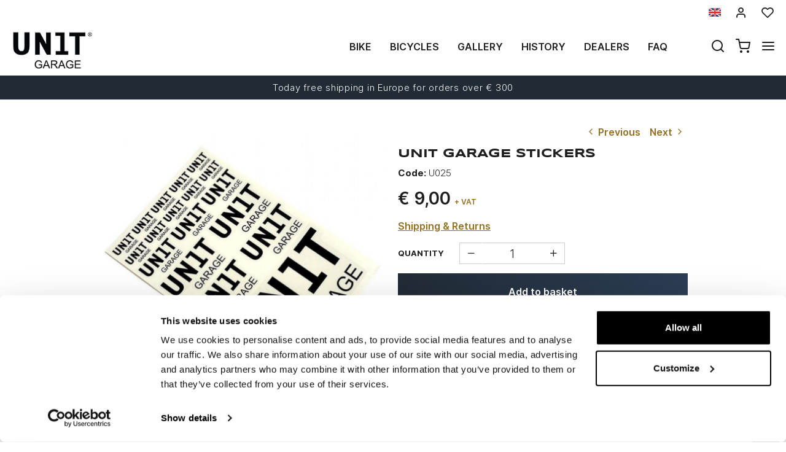

--- FILE ---
content_type: text/html; charset=UTF-8
request_url: https://www.unitgarage.com/unit_garage_sticker_sheet
body_size: 175535
content:
<!DOCTYPE html>
<html lang="en" class="fonts-loaded">
  <head>
    <title>Motorcycle stickers online</title>
    <meta charset="utf-8">
    <meta name="format-detection" content="telephone=no">
    <meta name="description" content="Series of adhesives in various sizes, precut, applicable separately Protected with special transparent film. Motorcycle stickers online">
    <meta name="robots" content="index,follow">
    <meta name="generator" content="DAISUKE Ecommerce Platform by Pianetaitalia.com - Rimini - Italy">
    <meta http-equiv="X-UA-Compatible" content="IE=edge">
    <meta name="viewport" content="width=device-width, initial-scale=1">
    <meta property="og:url" content="https://www.unitgarage.com/unit_garage_sticker_sheet">
    <meta property="og:type" content="product">
    <meta property="og:title" content="Motorcycle stickers online">
    <meta property="og:description" content="Series of adhesives in various sizes, precut, applicable separately Protected with special transparent film. Motorcycle stickers online">
    <meta property="og:image" content="https://www.unitgarage.com/data/thumb_cache/_data_prod_img_adesivi_unit_garage_2_jpg_cr_1200_630.jpg">
    <meta property="og:image:alt" content="Motorcycle stickers online">
    <meta property="og:image:width" content="1200">
    <meta property="og:image:height" content="630">
      <link rel="canonical" href="https://www.unitgarage.com/unit_garage_sticker_sheet">
      <link rel="alternate" hreflang="it" href="https://www.unitgarage.it/adesivi_unit_garage">
    <link rel="alternate" hreflang="en" href="https://www.unitgarage.com/unit_garage_sticker_sheet">
    <link rel="alternate" hreflang="fr" href="https://www.unitgarage.fr/autocollants_de_garage">
    <link rel="alternate" hreflang="de" href="https://www.unitgarage.de/aufkleber_fur_garagentore">
    <link rel="alternate" hreflang="es" href="https://www.unitgarage.es/pegatinas_de_garaje">
    <link rel="alternate" hreflang="ja" href="https://jp.unitgarage.com/unit_garage_sticker_sheet">
    <link rel="alternate" hreflang="zh" href="https://www.unitgarage.cn/unit_garage_sticker_sheet">
    <link rel="preconnect" href="//cdnjs.cloudflare.com">
    <link rel="dns-prefetch" href="//connect.facebook.net">
    <link rel="dns-prefetch" href="//www.gstatic.com">
    <link rel="preconnect" href="//www.googletagmanager.com">
    <link rel="preload" href="/tpl/addon/fonts/Inter-Light.woff2" as="font" type="font/woff2" crossorigin>
    <link rel="preload" href="/tpl/addon/fonts/Inter-SemiBold.woff2" as="font" type="font/woff2" crossorigin>
    <link rel="preload" href="/tpl/addon/fonts/Inter-Bold.woff2" as="font" type="font/woff2" crossorigin>
        <link rel="preload" href="/tpl/addon/fonts/Syncopate-Bold.woff2" as="font" type="font/woff2" crossorigin>
        <style>@charset "UTF-8";.list-unstyled{padding-left:0;list-style:none}.col-lg-3,.col-lg-9,.col-md-10,.col-md-2,.col-md-3,.col-md-4,.col-md-9,.col-sm-10,.col-sm-12,.col-sm-2,.col-sm-3,.col-sm-6,.col-sm-9,.col-xs-12,.col-xs-6{position:relative;min-height:1px;padding-right:15px;padding-left:15px}.collapse{display:none}.carousel{position:relative}.container-fluid:after,.container-fluid:before,.container:after,.container:before,.nav:after,.nav:before,.navbar:after,.navbar:before,.row:after,.row:before{display:table;content:" "}.container-fluid:after,.container:after,.nav:after,.navbar:after,.row:after{clear:both}.center-block{display:block;margin-right:auto;margin-left:auto}@-ms-viewport{width:device-width}.visible-lg-inline,.visible-xs-inline{display:none!important}.fa-ul{list-style-type:none;margin-left:2.5em;padding-left:0}.fa-ul>li{position:relative}.fa-li{left:-2em;position:absolute;text-align:center;width:2em;line-height:inherit}@font-face{font-family:"Font Awesome 5 Brands";font-style:normal;font-weight:400;font-display:block;src:url(https://cdnjs.cloudflare.com/ajax/libs/font-awesome/5.15.3/webfonts/fa-brands-400.eot);src:url(https://cdnjs.cloudflare.com/ajax/libs/font-awesome/5.15.3/webfonts/fa-brands-400.eot?#iefix) format("embedded-opentype"),url(https://cdnjs.cloudflare.com/ajax/libs/font-awesome/5.15.3/webfonts/fa-brands-400.woff2) format("woff2"),url(https://cdnjs.cloudflare.com/ajax/libs/font-awesome/5.15.3/webfonts/fa-brands-400.woff) format("woff"),url(https://cdnjs.cloudflare.com/ajax/libs/font-awesome/5.15.3/webfonts/fa-brands-400.ttf) format("truetype"),url(https://cdnjs.cloudflare.com/ajax/libs/font-awesome/5.15.3/webfonts/fa-brands-400.svg#fontawesome) format("svg")}@font-face{font-family:"Font Awesome 5 Free";font-style:normal;font-weight:400;font-display:block;src:url(https://cdnjs.cloudflare.com/ajax/libs/font-awesome/5.15.3/webfonts/fa-regular-400.eot);src:url(https://cdnjs.cloudflare.com/ajax/libs/font-awesome/5.15.3/webfonts/fa-regular-400.eot?#iefix) format("embedded-opentype"),url(https://cdnjs.cloudflare.com/ajax/libs/font-awesome/5.15.3/webfonts/fa-regular-400.woff2) format("woff2"),url(https://cdnjs.cloudflare.com/ajax/libs/font-awesome/5.15.3/webfonts/fa-regular-400.woff) format("woff"),url(https://cdnjs.cloudflare.com/ajax/libs/font-awesome/5.15.3/webfonts/fa-regular-400.ttf) format("truetype"),url(https://cdnjs.cloudflare.com/ajax/libs/font-awesome/5.15.3/webfonts/fa-regular-400.svg#fontawesome) format("svg")}@font-face{font-family:"Font Awesome 5 Free";font-style:normal;font-weight:900;font-display:block;src:url(https://cdnjs.cloudflare.com/ajax/libs/font-awesome/5.15.3/webfonts/fa-solid-900.eot);src:url(https://cdnjs.cloudflare.com/ajax/libs/font-awesome/5.15.3/webfonts/fa-solid-900.eot?#iefix) format("embedded-opentype"),url(https://cdnjs.cloudflare.com/ajax/libs/font-awesome/5.15.3/webfonts/fa-solid-900.woff2) format("woff2"),url(https://cdnjs.cloudflare.com/ajax/libs/font-awesome/5.15.3/webfonts/fa-solid-900.woff) format("woff"),url(https://cdnjs.cloudflare.com/ajax/libs/font-awesome/5.15.3/webfonts/fa-solid-900.ttf) format("truetype"),url(https://cdnjs.cloudflare.com/ajax/libs/font-awesome/5.15.3/webfonts/fa-solid-900.svg#fontawesome) format("svg")}@font-face{font-family:icomoon;src:url('https://www.unitgarage.it/tpl/libs/icomoon/fonts/icomoon.eot?qgw5k0');src:url('https://www.unitgarage.it/tpl/libs/icomoon/fonts/icomoon.eot?qgw5k0#iefix') format('embedded-opentype'),url('https://www.unitgarage.it/tpl/libs/icomoon/fonts/icomoon.woff2?qgw5k0') format('woff2'),url('https://www.unitgarage.it/tpl/libs/icomoon/fonts/icomoon.woff?qgw5k0') format('woff'),url('https://www.unitgarage.it/tpl/libs/icomoon/fonts/icomoon.ttf?qgw5k0') format('truetype'),url('https://www.unitgarage.it/tpl/libs/icomoon/fonts/icomoon.svg?qgw5k0#icomoon') format('svg');font-weight:400;font-style:normal;font-display:block}[class*=" icon-"],[class^=icon-]{font-family:icomoon!important;speak:never;font-style:normal;font-weight:400;font-variant:normal;text-transform:none;line-height:1;-webkit-font-smoothing:antialiased;-moz-osx-font-smoothing:grayscale}.icon-mail:before{content:"\e98e"}@font-face{font-family:Inter;src:url('https://www.unitgarage.it/tpl/addon/fonts/Inter-Light.woff2') format('woff2'),url('https://www.unitgarage.it/tpl/addon/fonts/Inter-Light.woff') format('woff');font-weight:300;font-style:normal;font-display:swap}@font-face{font-family:Syncopate;src:url('https://www.unitgarage.it/tpl/addon/fonts/Syncopate-Bold.woff2') format('woff2'),url('https://www.unitgarage.it/tpl/addon/fonts/Syncopate-Bold.woff') format('woff');font-weight:700;font-style:normal;font-display:swap}@font-face{font-family:Inter;src:url('https://www.unitgarage.it/tpl/addon/fonts/Inter-SemiBold.woff2') format('woff2'),url('https://www.unitgarage.it/tpl/addon/fonts/Inter-SemiBold.woff') format('woff');font-weight:600;font-style:normal;font-display:swap}@font-face{font-family:Inter;src:url('https://www.unitgarage.it/tpl/addon/fonts/Inter-Bold.woff2') format('woff2'),url('https://www.unitgarage.it/tpl/addon/fonts/Inter-Bold.woff') format('woff');font-weight:700;font-style:normal;font-display:swap}@font-face{font-family:Syncopate;src:url('https://www.unitgarage.it/tpl/addon/fonts/Syncopate-Regular.woff2') format('woff2'),url('https://www.unitgarage.it/tpl/addon/fonts/Syncopate-Regular.woff') format('woff');font-weight:400;font-style:normal;font-display:swap}.gbanner{margin:50px 0}.footertop .block .block-content{line-height:18px;padding-top:5px}.footertop .block .block-content ul{list-style:none;padding:0}.footertop .block .block-content ul li{font-size:14px;position:relative;margin:7px 0;line-height:24px;letter-spacing:.4px}.footertop .block .block-content a{color:#333}@media only screen and (max-width:991px){.testa .logo-wrapper ul{margin-bottom:10px}.footertop .block .block-content{padding-top:0}.footertop .block .block-content ul{margin-bottom:0;padding-bottom:20px}}@media only screen and (max-width:767px){.testa .info li i{vertical-align:middle}.dmargin .row{margin-right:0}.homeabstract h1{text-align:center}.kit{margin-bottom:30px}.form-control{font-size:16px}.container.dmargin,.dmargin .row>div{padding-left:0;padding-right:0}.gbanner.ninet,.testa .logo-wrapper ul{margin-bottom:0}.boxtop .langselector,.testa,.wrappermenu .socials a{padding:10px 0}.video-wrapper a.btn{font-size:24px;line-height:29px}.btn{padding:5px 20px}.testa .info .top_search .btn,.testa .info .top_search .form-control{border-color:#fff #fff #e6e6e6;border-radius:0;background-color:#fff}.testa .info.btns{margin-top:0}.dmargin .row{margin-left:0}.testa .logo-wrapper .logo img{max-width:100px}.testa .logo a{display:block}.testa .logo img{margin:0 auto}.testa .ajax-cart{text-align:center!important}.testa .info .list-inline{margin-left:-5px;padding-top:10px}.testa .info .list-inline>li{padding:0 5px;text-transform:uppercase;vertical-align:middle}.testa .info li i{font-size:24px;line-height:24px}.testa .info.text-right .list-inline{margin-left:-5px}.testa .info.text-right .list-inline>li{padding:0 5px}.testa .d-inline{display:inline-block!important}.megamenu ul.navbar-user>li>a{padding:0 12px;font-weight:400}.megamenu ul.navbar-user{margin:10px 0 20px 15px}.megamenu .nav>li>a{padding:16px 24px}.testa .info .top_search{margin-top:0;background-color:#fff;position:fixed;z-index:6;top:0;left:0;right:0;padding:15px 40px 15px 25px;bottom:0}.testa .info .top_search .form-control{font-size:16px;color:#1d1d1d}.testa .info .top_search .form-control:-webkit-input-placeholder{color:#1d1d1d}.testa .info .top_search .form-control:-moz-placeholder{color:#1d1d1d;opacity:1}.testa .info .top_search .form-control::-moz-placeholder{color:#1d1d1d;opacity:1}.testa .info .top_search .form-control:-ms-input-placeholder{color:#1d1d1d}.testa .info .top_search .form-control::-ms-input-placeholder{color:#1d1d1d}.testa .info .top_search .btn{padding:9px 20px;height:auto}.testa .info .top_search .btn i{color:#1d1d1d}.testa .info .top_search .toggler{position:absolute;top:23px;right:10px;z-index:3}.testa .info .top_search .toggler i{color:#1d1d1d;font-size:24px;line-height:24px}.wrappermenu .socials{padding:0 45px}.wrappermenu .socials.list-inline>li{padding-left:0;padding-right:0;border-top:0}.boxtop .langselector .dropdown-menu{background-color:#fff}.block i.fa-li{font-size:18px}.homeabstract{padding-top:30px}.homeabstract h1{font-size:24px;line-height:28px;padding-right:0;border-right:0px}.homeabstract .txt{font-size:16px;line-height:22px;padding-top:0;padding-left:0;padding-right:0}.gbanner{margin-bottom:0;margin-top:0}.wrapper-affix{position:relative;z-index:4}.megamenu .navbar{width:90%;right:-90%}.footertop .logo img{max-width:110px}}html{font-family:sans-serif;-ms-text-size-adjust:100%;-webkit-text-size-adjust:100%}body{margin:0}video{display:inline-block;vertical-align:baseline}a{background-color:transparent}h1{font-size:2em;margin:.67em 0}img{border:0}button,input{color:inherit;font:inherit;margin:0}button{overflow:visible}button{text-transform:none}button{-webkit-appearance:button}button::-moz-focus-inner,input::-moz-focus-inner{border:0;padding:0}input{line-height:normal}*{-webkit-box-sizing:border-box;-moz-box-sizing:border-box;box-sizing:border-box}:after,:before{-webkit-box-sizing:border-box;-moz-box-sizing:border-box;box-sizing:border-box}html{font-size:10px}body{font-family:"Helvetica Neue",Helvetica,Arial,sans-serif;font-size:14px;line-height:1.42857143;color:#333;background-color:#fff}button,input{font-family:inherit;font-size:inherit;line-height:inherit}a{color:#337ab7;text-decoration:none}img{vertical-align:middle}.img-responsive{display:block;max-width:100%;height:auto}h1{font-family:inherit;font-weight:500;line-height:1.1;color:inherit}h1{margin-top:20px;margin-bottom:10px}h1{font-size:36px}.text-left{text-align:left}.text-right{text-align:right}.text-center{text-align:center}ul{margin-top:0;margin-bottom:10px}ul ul{margin-bottom:0}.list-inline{padding-left:0;list-style:none;margin-left:-5px}.list-inline>li{display:inline-block;padding-right:5px;padding-left:5px}.container{padding-right:15px;padding-left:15px;margin-right:auto;margin-left:auto}@media (min-width:768px){.container{width:750px}}@media (min-width:992px){.container{width:970px}}@media (min-width:1200px){.container{width:1170px}}.container-fluid{padding-right:15px;padding-left:15px;margin-right:auto;margin-left:auto}.row{margin-right:-15px;margin-left:-15px}.col-lg-3,.col-lg-9,.col-md-10,.col-md-2,.col-md-3,.col-md-4,.col-md-9,.col-sm-10,.col-sm-2,.col-sm-3,.col-sm-6,.col-sm-9,.col-xs-12,.col-xs-6{position:relative;min-height:1px;padding-right:15px;padding-left:15px}.col-xs-12,.col-xs-6{float:left}.col-xs-12{width:100%}.col-xs-6{width:50%}@media (min-width:768px){.col-sm-10,.col-sm-2,.col-sm-3,.col-sm-6,.col-sm-9{float:left}.col-sm-10{width:83.33333333%}.col-sm-9{width:75%}.col-sm-6{width:50%}.col-sm-3{width:25%}.col-sm-2{width:16.66666667%}.col-sm-offset-0{margin-left:0}}@media (min-width:992px){.col-md-10,.col-md-2,.col-md-3,.col-md-4,.col-md-9{float:left}.col-md-10{width:83.33333333%}.col-md-9{width:75%}.col-md-4{width:33.33333333%}.col-md-3{width:25%}.col-md-2{width:16.66666667%}.col-md-offset-2{margin-left:16.66666667%}}@media (min-width:1200px){.col-lg-3,.col-lg-9{float:left}.col-lg-9{width:75%}.col-lg-3{width:25%}}.form-control{display:block;width:100%;height:34px;padding:6px 12px;font-size:14px;line-height:1.42857143;color:#555;background-color:#fff;background-image:none;border:1px solid #ccc;border-radius:4px;-webkit-box-shadow:inset 0 1px 1px rgba(0,0,0,.075);box-shadow:inset 0 1px 1px rgba(0,0,0,.075)}.form-control::-moz-placeholder{color:#999;opacity:1}.form-control:-ms-input-placeholder{color:#999}.form-control::-webkit-input-placeholder{color:#999}.form-control::-ms-expand{background-color:transparent;border:0}.btn{display:inline-block;margin-bottom:0;font-weight:400;text-align:center;white-space:nowrap;vertical-align:middle;-ms-touch-action:manipulation;touch-action:manipulation;background-image:none;border:1px solid transparent;padding:6px 12px;font-size:14px;line-height:1.42857143;border-radius:4px}.dropdown-menu{position:absolute;top:100%;left:0;z-index:1000;display:none;float:left;min-width:160px;padding:5px 0;margin:2px 0 0;font-size:14px;text-align:left;list-style:none;background-color:#fff;background-clip:padding-box;border:1px solid #ccc;border:1px solid rgba(0,0,0,.15);border-radius:4px;-webkit-box-shadow:0 6px 12px rgba(0,0,0,.175);box-shadow:0 6px 12px rgba(0,0,0,.175)}.dropdown-menu>li>a{display:block;padding:3px 20px;clear:both;font-weight:400;line-height:1.42857143;color:#333;white-space:nowrap}.btn-group{position:relative;display:inline-block;vertical-align:middle}.input-group{position:relative;display:table;border-collapse:separate}.input-group .form-control{position:relative;z-index:2;float:left;width:100%;margin-bottom:0}.input-group .form-control,.input-group-btn{display:table-cell}.input-group-btn{width:1%;white-space:nowrap;vertical-align:middle}.input-group .form-control:first-child{border-top-right-radius:0;border-bottom-right-radius:0}.input-group-btn:last-child>.btn{border-top-left-radius:0;border-bottom-left-radius:0}.input-group-btn{position:relative;font-size:0;white-space:nowrap}.input-group-btn>.btn{position:relative}.input-group-btn:last-child>.btn{z-index:2;margin-left:-1px}.nav{padding-left:0;margin-bottom:0;list-style:none}.nav>li{position:relative;display:block}.nav>li>a{position:relative;display:block;padding:10px 15px}.navbar{position:relative;min-height:50px;margin-bottom:20px;border:1px solid transparent}.navbar-nav{margin:7.5px -15px}.navbar-nav>li>a{padding-top:10px;padding-bottom:10px;line-height:20px}@media (min-width:768px){.navbar{border-radius:4px}.navbar-nav{float:left;margin:0}.navbar-nav>li{float:left}.navbar-nav>li>a{padding-top:15px;padding-bottom:15px}}.navbar-default{background-color:#f8f8f8;border-color:#e7e7e7}.navbar-default .navbar-nav>li>a{color:#777}.clearfix:after,.clearfix:before,.container-fluid:after,.container-fluid:before,.container:after,.container:before,.nav:after,.nav:before,.navbar:after,.navbar:before,.row:after,.row:before{display:table;content:" "}.clearfix:after,.container-fluid:after,.container:after,.nav:after,.navbar:after,.row:after{clear:both}.hidden{display:none!important}.visible-xs{display:none!important}.visible-lg-inline,.visible-sm-inline,.visible-xs-inline{display:none!important}@media (max-width:767px){.visible-xs{display:block!important}.visible-xs-inline{display:inline!important}}@media (min-width:768px) and (max-width:991px){.visible-sm-inline{display:inline!important}}@media (min-width:1200px){.visible-lg-inline{display:inline!important}}@media (max-width:767px){.hidden-xs{display:none!important}}.fa{-moz-osx-font-smoothing:grayscale;-webkit-font-smoothing:antialiased;display:inline-block;font-style:normal;font-variant:normal;text-rendering:auto;line-height:1}.fa-fw{text-align:center;width:1.25em}.fa-angle-right:before{content:"\f105"}.fa-angle-up:before{content:"\f106"}.fa-chevron-up:before{content:"\f077"}.fa-facebook:before{content:"\f09a"}.fa-instagram:before{content:"\f16d"}.fa{font-family:"Font Awesome 5 Free"}.fa{font-weight:900}.fa.fa-facebook{font-family:"Font Awesome 5 Brands";font-weight:400}.fa.fa-facebook:before{content:"\f39e"}.fa.fa-youtube-play{font-family:"Font Awesome 5 Brands";font-weight:400}.fa.fa-youtube-play:before{content:"\f167"}.fa.fa-instagram{font-family:"Font Awesome 5 Brands";font-weight:400}[class^=icon-]{font-family:icomoon!important;speak:never;font-style:normal;font-weight:400;font-variant:normal;text-transform:none;line-height:1;-webkit-font-smoothing:antialiased;-moz-osx-font-smoothing:grayscale}.icon-heart:before{content:"\e97a"}.icon-menu:before{content:"\e994"}.icon-search:before{content:"\e9c8"}.icon-shopping-cart:before{content:"\e9d1"}.icon-user:before{content:"\e9fe"}.icon-x:before{content:"\ea0e"}button::-moz-focus-inner{padding:0;border:0}.testa .info i,a,body,html{color:#1f1f1f}.boxtop .langselector button{text-transform:uppercase}.slidebox{overflow:hidden}.overlay-canvas{display:none}body,html{font-size:16px;background-color:#fff}.fonts-loaded body{font-family:Inter,sans-serif}input[type=text]{-webkit-appearance:none;-moz-appearance:none;appearance:none;box-shadow:none!important}.slidebox video,.testa .top-search .modal-search>ul>li{width:100%}a{outline:0!important}.boxtop a{display:inline-block}.fonts-loaded .homeabstract h1{font-family:Syncopate,sans-serif}.testa .top-search,.video-wrapper{position:relative}.testa .top-search .modal-search{position:absolute;bottom:-40px;right:0;width:100%;background:#ccc}.btn{font-size:15px}.boxtop{border-bottom-color:#fff}.row.no-gutters{margin-right:0;margin-left:0}.row.no-gutters>.container-fluid,.row.no-gutters>[class*=" col-"],.row.no-gutters>[class^=col-]{padding-right:0;padding-left:0}.container.dmargin,.dmargin .row>div{padding-left:15px;padding-right:15px}.dmargin .row{margin-left:-15px;margin-right:-15px}.btn{-webkit-border-radius:0;-moz-border-radius:0;border-radius:0;font-weight:400;padding:5px 10px;background-color:#fff;border-color:#e6e6e6;color:#333;height:58px}a.btn{line-height:46px}.form-control{line-height:30px;font-size:15px}a.btn{height:auto}.tornasu a{position:fixed;bottom:0;z-index:1}.form-control{border-color:#eae8e4;border-radius:0!important;height:auto;color:#1f1f1f}.boxtop ul,.socials,.testa .logo-wrapper ul{margin-bottom:0}.boxtop .langselector .dropdown-menu img{margin-right:15px}.boxtop,.testa{background-color:#fff}.boxtop{padding:10px 0;line-height:16px;font-size:16px;position:relative}.boxtop ul{margin-right:-9px}.boxtop ul>li,.testa .logo-wrapper ul>li{vertical-align:middle}.boxtop a{color:#1f1f1f;text-decoration:none}.boxtop .langselector .btn-group,.boxtop .langselector button img{vertical-align:top}.boxtop .langselector button{height:21px;border:0;background-color:transparent;padding:0;font-size:16px}.boxtop .list-inline>li,.testa .info .list-inline>li{padding-left:9px;padding-right:9px}.boxtop .langselector .dropdown-menu{border-radius:0;font-size:13px;border:1px solid #f1f1f1;background-clip:border-box;right:0;left:auto}.testa .info .list-inline{margin-bottom:0;padding:0 0 4px}.testa .info .list-inline>li{text-align:center;vertical-align:middle}.testa .info .list-inline>li i{color:#1d1d1d;font-size:24px}.testa .info a{color:#1f1f1f;display:block}.boxtop .ajax-prodpref>span,.testa .ajax-cart>span{display:inline-block;position:relative}.testa .info .top_search .form-control{border-color:#ccc;background-color:#fff;border-top-left-radius:0;border-bottom-left-radius:0;border-right:0}.testa .info .top_search .btn{background-color:#fff;color:#1f1f1f;border-radius:0;padding:4px 20px;z-index:3;border-color:#ccc #ccc #ccc #fff}.slidebox .container{width:100%;max-width:2000px;padding:0}.video-wrapper a.btn{font-family:Inter,sans-serif;background:0 0;border:1px solid #fff;color:#fff;padding:15px 70px;font-size:32px;line-height:39px;letter-spacing:4.8px;text-transform:uppercase;font-weight:700}.video-wrapper a.btn{position:absolute;left:50%;top:70%;transform:translateX(-50%)}.homeabstract{padding:60px 0;text-align:center}.homeabstract h1{font-size:32px;line-height:40px;margin-bottom:6px;letter-spacing:1.6px;text-transform:uppercase;font-weight:600;padding-top:0;padding-bottom:0;padding-right:50px;border-right:2px solid #ddd}.homeabstract .txt{font-family:Inter,sans-serif;font-size:15px;line-height:22px;color:#232732;letter-spacing:.38px;padding-top:40px;padding-right:50px;padding-left:50px}.socials a>i{width:32px;line-height:32px;position:relative;display:inline-block;color:#936f23;z-index:1;font-size:25px}.tornasu{display:block;background:rgba(0,0,0,.5);text-align:center}.tornasu a{display:block;right:10px;width:45px;color:#fff;line-height:30px}.navbar-nav{float:right}.megamenu .nav{float:none!important}.megamenu .nav>li>a{font-weight:600}.megamenu .nav>li>a{background-color:transparent}.megamenu .navbar{margin-bottom:0!important}.megamenu{margin-bottom:0!important;border-top:0 solid #fff;background-color:#f1f1f1}.megamenu .nav>li+li{border-left:0 solid #e7e7e7}.megamenu .nav>li>a{font-size:16px;color:#1f1f1f}.megamenu .boxtop ul>li{border:0}.megamenu ul{background-color:transparent}.megamenu .container,.megamenu .container-fluid.dpadding{padding-left:0;padding-right:0}.navbar-nav>li>a{font-weight:600;text-transform:uppercase}.megamenu .logo-overlay img{width:190px;padding:15px 15px 20px}.megamenu .navbar{opacity:1;visibility:visible;width:500px;right:-500px;position:fixed;top:0;bottom:0;margin:0;background:#fff;border-radius:0;z-index:100;border:0}.megamenu .container{width:100%}.megamenu ul{list-style:none;margin:0;padding:0;float:none}.megamenu ul>li{position:relative;border-top:1px solid #f0f0f0;float:none}.megamenu ul>li a{position:relative;z-index:1;color:#444!important;line-height:14px!important;width:100%;font-size:16px!important;font-weight:400;display:block;overflow:hidden;text-overflow:ellipsis;white-space:nowrap}.megamenu .boxtop ul>li a{padding:8px 45px}.megamenu .toggle-canvas{position:absolute;top:0;right:0}.megamenu .toggle-canvas{color:#444;padding:20px 13px;display:inline-block}.megamenu .nav>li .show-child{z-index:2;color:#333;position:absolute;right:0;top:0;font-size:17px;padding:2px 0;background-color:#fff;line-height:50px;width:38px;text-align:center}.megamenu .nav>li>a>i{color:#1f1f1f;position:absolute;right:17px;top:50%;margin-top:-9px}.megamenu ul.navbar-user{margin:10px 0 20px 15px;text-align:left}.megamenu ul.navbar-user>li{border:0;display:inline-block;border-top:0;padding:0 2px}.megamenu ul.navbar-user>li>a{padding:0 20px;color:#fff;font-size:14px!important;border-radius:50px;border:1px solid #ddd;text-transform:none;font-weight:400}.megamenu ul.navbar-user>li>a i{padding-right:2px;position:static;font-size:18px;text-align:center;vertical-align:middle;color:#333;line-height:40px!important}@media only screen and (max-width:991px){.testa .logo-wrapper ul{margin-bottom:10px}.footertop .toggler i{border:0;background-color:transparent;position:absolute;top:9px;right:4px;font-size:25px}.footertop .toggler.collapsed i::before{content:"\f107"!important}}@media only screen and (max-width:767px){.testa .info li i{vertical-align:middle}.dmargin .row{margin-right:0}.homeabstract h1{text-align:center}.form-control{font-size:16px}.container.dmargin,.dmargin .row>div{padding-left:0;padding-right:0}.testa .logo-wrapper ul{margin-bottom:0}.boxtop .langselector,.testa,.wrappermenu .socials a{padding:10px 0}.video-wrapper a.btn{font-size:24px;line-height:29px}.btn{padding:5px 20px}.testa .info .top_search .btn,.testa .info .top_search .form-control{border-color:#fff #fff #e6e6e6;border-radius:0;background-color:#fff}.testa .info.btns{margin-top:0}.dmargin .row{margin-left:0}.testa .logo-wrapper .logo img{max-width:100px}.testa .logo a{display:block}.testa .logo img{margin:0 auto}.testa .ajax-cart{text-align:center!important}.testa .info .list-inline{margin-left:-5px;padding-top:10px}.testa .info .list-inline>li{padding:0 5px;text-transform:uppercase;vertical-align:middle}.testa .info li i{font-size:24px;line-height:24px}.testa .info.text-right .list-inline{margin-left:-5px}.testa .info.text-right .list-inline>li{padding:0 5px}.testa .d-inline{display:inline-block!important}.megamenu ul.navbar-user>li>a{padding:0 12px;font-weight:400}.megamenu ul.navbar-user{margin:10px 0 20px 15px}.megamenu .nav>li>a{padding:16px 24px}.testa .info .top_search{margin-top:0;background-color:#fff;position:fixed;z-index:6;top:0;left:0;right:0;padding:15px 40px 15px 25px;bottom:0}.testa .info .top_search .form-control{font-size:16px;color:#1d1d1d}.testa .info .top_search .form-control:-webkit-input-placeholder{color:#1d1d1d}.testa .info .top_search .form-control:-moz-placeholder{color:#1d1d1d;opacity:1}.testa .info .top_search .form-control::-moz-placeholder{color:#1d1d1d;opacity:1}.testa .info .top_search .form-control:-ms-input-placeholder{color:#1d1d1d}.testa .info .top_search .form-control::-ms-input-placeholder{color:#1d1d1d}.testa .info .top_search .btn{padding:9px 20px;height:auto}.testa .info .top_search .btn i{color:#1d1d1d}.testa .info .top_search .toggler{position:absolute;top:23px;right:10px;z-index:3}.testa .info .top_search .toggler i{color:#1d1d1d;font-size:24px;line-height:24px}.wrappermenu .socials{padding:0 45px}.wrappermenu .socials.list-inline>li{padding-left:0;padding-right:0;border-top:0}.boxtop .langselector .dropdown-menu{background-color:#fff}.homeabstract{padding-top:30px}.homeabstract h1{font-size:24px;line-height:28px;padding-right:0;border-right:0px}.homeabstract .txt{font-size:16px;line-height:22px;padding-top:0;padding-left:0;padding-right:0}.wrapper-affix{position:relative;z-index:4}.megamenu .navbar{width:90%;right:-90%}.footertop .logo img{max-width:110px}}@media only screen and (min-width:768px){.container-f.container{width:100%;max-width:2000px;padding:0 20px}.row-eq-height-sm{display:-webkit-box;display:-webkit-flex;display:-ms-flexbox;display:flex}.row{margin:0 -8px}.container,.container-fluid,div[class*=col-]{padding:0 8px}.wrapper-affix{position:relative;z-index:4}.boxtop .icon-heart,.boxtop .icon-user{font-size:20px!important}.testa{padding:10px 0}.testa .row.no-gutters>div,.testa .row.no-gutters>div>.row>div,.testa .top-search{position:static}.testa .info.btns,.testa .logo-wrapper{margin-top:2px}.testa .info .top_search .btn,.testa .info .top_search .form-control{height:40px}.testa .modal-search>ul{padding:0!important;margin:0!important}.testa .modal-search>ul>li{padding:0!important}}@media only screen and (min-width:768px) and (max-width:991px){.navbar-nav>li>a{padding-left:8px;padding-right:8px}.homeabstract h1{font-size:26px;line-height:32px}.megamenu .nav>li>a{padding-left:24px}.megamenu .logo-overlay img{width:120px;padding:15px 15px 20px 0}.navbar-nav>li>a{font-size:13px}.homeabstract{padding:32px 0}.homeabstract .txt{font-size:15px;line-height:22px;padding-left:30px;padding-top:19px;padding-right:0}.testa .logo img{max-width:90px}div[class*=col-].dpadding{padding-left:0;padding-right:0}.testa .dpadding .info .list-inline{padding-left:0;padding-right:0;padding-top:10px}.testa .info .list-inline>li+li+li{padding-right:5px}}@media only screen and (min-width:768px) and (max-width:1199px){.testa .modal-search>ul{margin-left:0;display:table;width:100%}.testa .modal-search>ul>li{display:table-cell;padding:0!important;text-align:left}.testa .modal-search>ul>li:first-child{width:50px}}@media only screen and (min-width:992px){.testa .top_search{margin-top:0}.testa .info.btns{margin-top:12px}.testa .info .list-inline{margin-right:-9px;margin-left:-6px}.testa .info .list-inline>li{padding:0 6px}}@media only screen and (min-width:992px) and (max-width:1199px){.navbar-nav>li>a{font-size:14px;padding-left:12px;padding-right:12px}.testa .logo img{max-width:130px}}@media only screen and (min-width:992px) and (max-width:1599px){.homeabstract .txt{text-align:left;padding-left:14px;padding-top:25px}.homeabstract h1{padding-right:25px}}@media only screen and (min-width:1200px){.overlay-canvas{background-color:#333;opacity:0;position:fixed;top:0;left:0;bottom:0;right:0;z-index:-1}.testa .logo-wrapper,.testa .top_search{margin-top:0}.testa .logo img{max-width:135px}.testa .modal-search>ul{padding:0 130px!important}}</style>
    <link type="text/css" rel="preload" href="https://cdnjs.cloudflare.com/ajax/libs/twitter-bootstrap/3.4.1/css/bootstrap.min.css" as="style" onload="this.onload=null;this.rel='stylesheet'">
    <link type="text/css" rel="preload" href="https://cdnjs.cloudflare.com/ajax/libs/font-awesome/5.15.3/css/all.min.css" as="style" onload="this.onload=null;this.rel='stylesheet'">
    <link type="text/css" rel="preload" href="https://cdnjs.cloudflare.com/ajax/libs/font-awesome/5.15.3/css/v4-shims.min.css" as="style" onload="this.onload=null;this.rel='stylesheet'">
    <link type="text/css" rel="preload" href="/tpl/libs/icomoon/style.min.css" as="style" onload="this.onload=null;this.rel='stylesheet'">
      <link type="text/css" rel="preload" href="https://cdnjs.cloudflare.com/ajax/libs/animate.css/3.7.0/animate.min.css" as="style" onload="this.onload=null;this.rel='stylesheet'">
      <link type="text/css" rel="preload" href="https://cdnjs.cloudflare.com/ajax/libs/unibox/1.17.4/css/unibox.min.css" as="style" onload="this.onload=null;this.rel='stylesheet'">
      <link type="text/css" rel="preload" href="https://cdnjs.cloudflare.com/ajax/libs/magnific-popup.js/1.1.0/magnific-popup.min.css" as="style" onload="this.onload=null;this.rel='stylesheet'">
    <link type="text/css" rel="preload" href="https://cdnjs.cloudflare.com/ajax/libs/owl-carousel/1.3.3/owl.carousel.min.css" as="style" onload="this.onload=null;this.rel='stylesheet'">
    <link type="text/css" rel="preload" href="https://cdnjs.cloudflare.com/ajax/libs/owl-carousel/1.3.3/owl.theme.min.css" as="style" onload="this.onload=null;this.rel='stylesheet'">
    <link type="text/css" rel="preload" href="https://cdnjs.cloudflare.com/ajax/libs/owl-carousel/1.3.3/owl.transitions.min.css" as="style" onload="this.onload=null;this.rel='stylesheet'">
      <link type="text/css" rel="preload" href="https://cdnjs.cloudflare.com/ajax/libs/plyr/3.7.8/plyr.css" as="style" onload="this.onload=null;this.rel='stylesheet'">
        <link type="text/css" rel="preload" href="https://cdnjs.cloudflare.com/ajax/libs/jqueryui/1.12.1/jquery-ui.min.css" as="style" onload="this.onload=null;this.rel='stylesheet'">
    <link type="text/css" rel="preload" href="https://cdnjs.cloudflare.com/ajax/libs/jquery-footable/3.1.6/footable.bootstrap.min.css" as="style" onload="this.onload=null;this.rel='stylesheet'">
          <link type="text/css" rel="preload" href="https://www.unitgarage.com/tpl/css/style.min.css?t=1764751353" as="style" onload="this.onload=null;this.rel='stylesheet'">
    <noscript>
      <link type="text/css" rel="stylesheet" href="https://cdnjs.cloudflare.com/ajax/libs/twitter-bootstrap/3.4.1/css/bootstrap.min.css">
      <link type="text/css" rel="stylesheet" href="https://cdnjs.cloudflare.com/ajax/libs/font-awesome/5.15.3/css/all.min.css">
      <link type="text/css" rel="stylesheet" href="https://cdnjs.cloudflare.com/ajax/libs/font-awesome/5.15.3/css/v4-shims.min.css">
      <link type="text/css" rel="stylesheet" href="/tpl/libs/icomoon/style.min.css">
      <link type="text/css" rel="stylesheet" href="https://cdnjs.cloudflare.com/ajax/libs/animate.css/3.7.0/animate.min.css">
              <link type="text/css" rel="stylesheet" href="https://cdnjs.cloudflare.com/ajax/libs/unibox/1.17.4/css/unibox.min.css">
          <link type="text/css" rel="stylesheet" href="https://cdnjs.cloudflare.com/ajax/libs/magnific-popup.js/1.1.0/magnific-popup.min.css">
      <link type="text/css" rel="stylesheet" href="https://cdnjs.cloudflare.com/ajax/libs/owl-carousel/1.3.3/owl.carousel.min.css">
            <link type="text/css" rel="stylesheet" href="https://cdnjs.cloudflare.com/ajax/libs/owl-carousel/1.3.3/owl.transitions.min.css">
          <link type="text/css" rel="stylesheet" href="https://cdnjs.cloudflare.com/ajax/libs/plyr/3.7.8/plyr.css">
              <link type="text/css" rel="stylesheet" href="https://cdnjs.cloudflare.com/ajax/libs/jqueryui/1.12.1/jquery-ui.min.css">
      <link type="text/css" rel="stylesheet" href="https://cdnjs.cloudflare.com/ajax/libs/jquery-footable/3.1.6/footable.bootstrap.min.css">
                  <link type="text/css" rel="stylesheet" href="https://www.unitgarage.com/tpl/css/style.css?t=1764751459">
    </noscript>

        <script src="https://cdnjs.cloudflare.com/ajax/libs/jquery/3.7.1/jquery.min.js"></script>
    <!-- HTML5 shim and Respond.js IE8 support of HTML5 elements and media queries -->
    <!--[if lt IE 9]>
    <script src="//oss.maxcdn.com/html5shiv/3.7.3/html5shiv.min.js"></script>
    <script src="//oss.maxcdn.com/respond/1.4.2/respond.min.js"></script>
    <![endif]-->
    <link rel="shortcut icon" href="/data/favicon.ico" type="image/x-icon">
    <link rel="icon" href="/data/favicon.ico" type="image/x-icon">
  
  
  <script>
dataLayer = [];
dataLayer.push({ ecommerce:null });
dataLayer.push({"event":"view_item","ecommerce":{"currency":"EUR","value":9,"items":[{"currency":"EUR","affilation":"Unitgarage","item_id":"U025","item_name":"Unit garage stickers","contents":"","item_category":"Body Parts","item_brand":"","discount":0,"price":9}]}});
</script>
<!-- Google Tag Manager -->
<script>(function(w,d,s,l,i){w[l]=w[l]||[];w[l].push({'gtm.start':
new Date().getTime(),event:'gtm.js'});var f=d.getElementsByTagName(s)[0],
j=d.createElement(s),dl=l!='dataLayer'?'&l='+l:'';j.async=true;j.src=
'//www.googletagmanager.com/gtm.js?id='+i+dl;f.parentNode.insertBefore(j,f);
})(window,document,'script','dataLayer','GTM-TTNKJR4');</script>
<!-- End Google Tag Manager -->
  
  
</head>
<body>
  <!-- Google Tag Manager (noscript) -->
<noscript><iframe src="//www.googletagmanager.com/ns.html?id=GTM-TTNKJR4"
height="0" width="0" style="display:none;visibility:hidden"></iframe></noscript>
<!-- End Google Tag Manager (noscript) -->
  
  
  
  
  
  <div class="overlay-canvas"></div>
  <div class="correction"></div>
  <div class="wrapper-affix">
  
        <div class="boxtop hidden-xs">
      <div class="container container-f">
        <div class="row no-gutters">
          <div class="col-sm-6">
                      </div>
          <div class="col-sm-6 text-right">
                          <ul class="list-inline">
                                                                  <li class="langselector">
                    <div class="btn-group">
                      <button type="button" class="dropdown-toggle component-button" data-toggle="dropdown" aria-haspopup="true" aria-expanded="true"><img src="/tpl/img/en.png" alt="en" width="20" height="14"> </button>
                      <ul class="dropdown-menu component-dropdown">
                                                                              <li><a class="lang" href="https://www.unitgarage.it/adesivi_unit_garage" title="Italiano"><img src="/tpl/img/it.png" alt="Italiano" width="20" height="14"> Italiano</a></li>
                                                                                                                                                          <li><a class="lang" href="https://www.unitgarage.fr/autocollants_de_garage" title="French"><img src="/tpl/img/fr.png" alt="French" width="20" height="14"> French</a></li>
                                                                                                        <li><a class="lang" href="https://www.unitgarage.de/aufkleber_fur_garagentore" title="Deutsch"><img src="/tpl/img/de.png" alt="Deutsch" width="20" height="14"> Deutsch</a></li>
                                                                                                        <li><a class="lang" href="https://www.unitgarage.es/pegatinas_de_garaje" title="Spanish"><img src="/tpl/img/es.png" alt="Spanish" width="20" height="14"> Spanish</a></li>
                                                                                                        <li><a class="lang" href="https://jp.unitgarage.com/unit_garage_sticker_sheet" title="Japanese"><img src="/tpl/img/ja.png" alt="Japanese" width="20" height="14"> Japanese</a></li>
                                                                                                        <li><a class="lang" href="https://www.unitgarage.cn/unit_garage_sticker_sheet" title="Chinese"><img src="/tpl/img/zh.png" alt="Chinese" width="20" height="14"> Chinese</a></li>
                                                                        </ul>
                    </div>
                  </li>
                                                  <li class="hidden-xs"><a class="a_saveurl" href="https://www.unitgarage.com/login" title="login-registration"><i class="icon-user"></i> <span class="visible-lg-inline"></span></a></li>
                                <li class="hidden-xs">
                  <div id="preferiti">
                    <div class="ajax-prodpref">
  <span>
          <i class="icon-heart" aria-hidden="true"></i>
                  </span>
</div>
                  </div>
                </li>
              </ul>
                      </div>
        </div>
      </div>
    </div>
      <div class="testa">
      <div class="container container-f">
        <div class="row no-gutters">
                  <div class="col-xs-6 col-sm-2 col-md-3 col-lg-3">
            <div class="logo-wrapper">
              <ul class="list-inline">
                <li class="logo">
                  <a href="https://www.unitgarage.com" title="Unit Garage">
                                          
                      <picture>
                                                  
                          <source srcset="https://www.unitgarage.com/data/thumb_cache/_data_logo_mobile_png.webp" media="(max-width: 767px)" width="174" height="80">
                          <source srcset="https://www.unitgarage.com/data/thumb_cache/_data_logo_png.webp" media="(min-width: 768px)">
                                                <img class="img-responsive" src="https://www.unitgarage.com/data/thumb_cache/_data_logo_png.webp" alt="Unit Garage" width="174" height="80">
                      </picture>
                                      </a>
                </li>
              </ul>
            </div>
          </div>
          <div class="col-xs-6 col-sm-10 col-md-9 col-lg-9">
            <div class="row row-eq-height-sm">
              <div class="col-xs-12 col-sm-9 col-md-10 hidden-xs dimension">
                <div class="wrappermenu">
                  <ul class="nav navbar-nav">
                    
                                          
                                          <li class="menu-item ">
          <a class="dropdown-toggle bg1"  href="https://www.unitgarage.com/bike" title="Bike">
            Bike
                      </a>
                      <i class="show-child fa fa-angle-right hidden"></i>
                            </li>
                                            <li class="menu-item ">
          <a class="dropdown-toggle bg2"  href="https://www.unitgarage.com/bicycles" title="Bicycles">
            Bicycles
                      </a>
                      <i class="show-child fa fa-angle-right hidden"></i>
                            </li>
                                            <li class="menu-item ">
          <a class="dropdown-toggle bg3"  href="https://www.unitgarage.com/gallery" title="Gallery">
            Gallery
                      </a>
                      <i class="show-child fa fa-angle-right hidden"></i>
                            </li>
                                            <li class="menu-item ">
          <a class="dropdown-toggle bg4"  href="https://www.unitgarage.com/history" title="History">
            History
                      </a>
                      <i class="show-child fa fa-angle-right hidden"></i>
                            </li>
                                            <li class="menu-item ">
          <a class="dropdown-toggle bg5"  href="https://www.unitgarage.com/dealers" title="Dealers">
            Dealers
                      </a>
                      <i class="show-child fa fa-angle-right hidden"></i>
                            </li>
                                            <li class="menu-item ">
          <a class="dropdown-toggle bg6"  href="https://www.unitgarage.com/faq" title="Faq">
            Faq
                      </a>
                      <i class="show-child fa fa-angle-right hidden"></i>
                            </li>
            
                                      </ul>
                </div>
              </div>
              <div class="col-xs-12 col-sm-3 col-md-2 dpadding dimension">
                <div class="info text-right btns">
                  <ul class="list-inline">
                    <li class="top-search">
                      <a href="#" title="cerca" class="toggle-search" data-open="true"><i class="icon-search" aria-hidden="true"></i></a>
                      <div class="info text-right modal-search hidden">
                        <ul class="list-inline list-table">
                          <li>
                            <div class="top_search" itemscope itemtype="https://schema.org/WebSite">
  <meta itemprop="url" content="https://www.unitgarage.com">
  <form action="https://www.unitgarage.com/search" method="get" id="frm_cerca" role="search" autocomplete="off" itemprop="potentialAction" itemscope itemtype="https://schema.org/SearchAction">
    <meta itemprop="target" content="https://www.unitgarage.com/search?keywords={keywords}">
    <div class="input-group ">
      <input id="txt_cerca" autocomplete="off" itemprop="query-input" type="text" class="form-control input" name="keywords" value="" placeholder="Keyword" aria-label="Keyword" required>
      <div class="input-group-btn">
        <button type="submit" class="btn" aria-label="Search"><i class="icon-search"></i></button>
      </div>
    </div>
  </form>
  <div class="toggler visible-xs">
    <i class="icon-x toggle-search"></i>
  </div>
</div>
<script>
  $(function() {
    var input_field = $("#txt_cerca");
          input_field.keydown(function(event) {
        if(event.which == 13)
          $("#frm_cerca").submit();
      });

      $("#frm_cerca").validate({
        rules: {
          keywords: "required"
        },
        messages: {
          keywords: ""
        },
        submitHandler: function(form) {
          form.submit();
        }
      });

      input_field.unibox({
        suggestUrl: 'https://www.unitgarage.com/json_cerca_unibox?imagesize=60&term=',
        throttleTime: 50,
        minChars: 4,
        maxWidth: 400,
        extraHtml: '<a href="##link##" title="##name##"><div class="unibox-category">##category##</div> <div class="unibox-price">##price##</div></a>',
        showImagesSuggestions: true
      });

      $(document).on("click", ".top_search .unibox-selectable-img-container" , function(){
        url = $(this).next(".uniboxSearchContent").attr("href");
        window.location = url;
        return false;
      });
      });
</script>
                          </li>
                        </ul>
                      </div>
                    </li>
                                                            <li>
                      <div id="cart">
                        <div class="ajax-cart">
  <span>
          <i class="icon-shopping-cart" aria-hidden="true"></i>
                      </span>
</div>
                      </div>
                    </li>
                    <li class="hidden-xs"><a href="#" title="menu" class="tgl toggle-canvas d-inline"><i class="icon-menu" aria-hidden="true"></i></a></li>
                    <li class="visible-xs-inline" ><a href="#" title="menu" class="tgl toggle-canvas d-inline"><i class="icon-menu" aria-hidden="true"></i></a></li>
                  </ul>
                </div>
              </div>
            </div>
          </div>
                </div>
      </div>
    </div>
        <div class="bg-dark row no-gutters">
      <div class="col-sm-10 col-sm-offset-1 col-lg-10 col-lg-offset-1 text-center">
        <span>Today free shipping in Europe for orders over € 300</span>
      </div>
    </div>
    
            
          <div class="megamenu">
        <div id="wrappermenu">
          <div id="canvas_menu" class="navbar navbar-default" role="navigation">
            <div class="container container-f dmargin">
              <div class="row no-gutters">
                <div class="container-fluid">
                  <div class="col-xs-6">
                    <div class="logo-overlay"><img class="img-responsive" src="https://www.unitgarage.com/data/logo.png" alt="Unit Garage" width="160" height="74"></div>
                  </div>
                  <div class="col-xs-6">
                    <div class="boxtop visible-xs text-center">
                                              <ul class="list-inline">
                                                      <li class="langselector">
                              <div class="btn-group">
                                <button type="button" class="dropdown-toggle component-button" data-toggle="dropdown" aria-haspopup="true" aria-expanded="true"><img src="/tpl/img/en.png" alt="en"  width="20" height="14"> </button>
                                <ul class="dropdown-menu component-dropdown">
                                                                                                            <li><a class="lang" href="https://www.unitgarage.it/adesivi_unit_garage" title="Italiano"><img src="/tpl/img/it.png" alt="Italiano" width="20" height="14"> Italiano</a></li>
                                                                                                                                                                                                                      <li><a class="lang" href="https://www.unitgarage.fr/autocollants_de_garage" title="French"><img src="/tpl/img/fr.png" alt="French" width="20" height="14"> French</a></li>
                                                                                                                                                <li><a class="lang" href="https://www.unitgarage.de/aufkleber_fur_garagentore" title="Deutsch"><img src="/tpl/img/de.png" alt="Deutsch" width="20" height="14"> Deutsch</a></li>
                                                                                                                                                <li><a class="lang" href="https://www.unitgarage.es/pegatinas_de_garaje" title="Spanish"><img src="/tpl/img/es.png" alt="Spanish" width="20" height="14"> Spanish</a></li>
                                                                                                                                                <li><a class="lang" href="https://jp.unitgarage.com/unit_garage_sticker_sheet" title="Japanese"><img src="/tpl/img/ja.png" alt="Japanese" width="20" height="14"> Japanese</a></li>
                                                                                                                                                <li><a class="lang" href="https://www.unitgarage.cn/unit_garage_sticker_sheet" title="Chinese"><img src="/tpl/img/zh.png" alt="Chinese" width="20" height="14"> Chinese</a></li>
                                                                                                      </ul>
                              </div>
                            </li>
                                                  </ul>
                                          </div>
                    <a href="#" title="menu" class="toggle-canvas"><i class="icon-x" aria-hidden="true"></i></a>
                  </div>
                </div>
              </div>
              <div class="row no-gutters">
                <div class="container-fluid dpadding">
                  <div class="wrappermenu">
                    <ul class="nav navbar-nav navbar-user list-inline">
                                              <li><a href="https://www.unitgarage.com/login" title="login-registration"><i class="icon-user"></i> Login</a></li>
                                            <li><a href="https://www.unitgarage.com/my_favorites" title="My favorites"><i class="icon-heart"></i> My favorites</a></li>
                    </ul>
                    <ul class="nav navbar-nav">
                      
                                              
                                          <li class="menu-item ">
          <a class="dropdown-toggle bg1"  href="https://www.unitgarage.com/bike" title="Bike">
            Bike
                      </a>
                      <i class="show-child fa fa-angle-right hidden"></i>
                            </li>
                                            <li class="menu-item ">
          <a class="dropdown-toggle bg2"  href="https://www.unitgarage.com/bicycles" title="Bicycles">
            Bicycles
                      </a>
                      <i class="show-child fa fa-angle-right hidden"></i>
                            </li>
                                            <li class="menu-item ">
          <a class="dropdown-toggle bg3"  href="https://www.unitgarage.com/gallery" title="Gallery">
            Gallery
                      </a>
                      <i class="show-child fa fa-angle-right hidden"></i>
                            </li>
                                            <li class="menu-item ">
          <a class="dropdown-toggle bg4"  href="https://www.unitgarage.com/history" title="History">
            History
                      </a>
                      <i class="show-child fa fa-angle-right hidden"></i>
                            </li>
                                            <li class="menu-item ">
          <a class="dropdown-toggle bg5"  href="https://www.unitgarage.com/dealers" title="Dealers">
            Dealers
                      </a>
                      <i class="show-child fa fa-angle-right hidden"></i>
                            </li>
                                            <li class="menu-item ">
          <a class="dropdown-toggle bg6"  href="https://www.unitgarage.com/social_wall" title="Social Wall">
            Social Wall
                      </a>
                      <i class="show-child fa fa-angle-right hidden"></i>
                            </li>
                                            <li class="menu-item ">
          <a class="dropdown-toggle bg7"  href="https://www.unitgarage.com/news" title="News">
            News
                      </a>
                      <i class="show-child fa fa-angle-right hidden"></i>
                            </li>
                                            <li class="menu-item ">
          <a class="dropdown-toggle bg8"  href="https://www.unitgarage.com/press" title="Press">
            Press
                      </a>
                      <i class="show-child fa fa-angle-right hidden"></i>
                            </li>
                                            <li class="menu-item ">
          <a class="dropdown-toggle bg9"  href="https://www.unitgarage.com/feedback" title="Feedback">
            Feedback
                      </a>
                      <i class="show-child fa fa-angle-right hidden"></i>
                            </li>
                                            <li class="menu-item ">
          <a class="dropdown-toggle bg10"  href="https://www.unitgarage.com/terms_of_sale" title="Terms of sale with consumers">
            Terms of sale with consumers
                      </a>
                      <i class="show-child fa fa-angle-right hidden"></i>
                            </li>
                                            <li class="menu-item ">
          <a class="dropdown-toggle bg11"  href="https://www.unitgarage.com/how_to_buy" title="How to buy">
            How to buy
                      </a>
                      <i class="show-child fa fa-angle-right hidden"></i>
                            </li>
                                            <li class="menu-item ">
          <a class="dropdown-toggle bg12"  href="https://www.unitgarage.com/faq" title="Faq">
            Faq
                      </a>
                      <i class="show-child fa fa-angle-right hidden"></i>
                            </li>
                                            <li class="menu-item ">
          <a class="dropdown-toggle bg13"  href="https://www.unitgarage.com/contacts" title="Contacts">
            Contacts
                      </a>
                      <i class="show-child fa fa-angle-right hidden"></i>
                            </li>
            
                                                                </ul>
                                        <div class="clearfix"></div>
                    <div class="boxtop visible-xs">
                                          </div>
                    <div class="clearfix"></div>
                    <div class="hidden">
                      <ul class="list-inline socials">
                        <li><a href="https://www.facebook.com/unitgarage/" title="Facebook" target="_blank" rel="noopener"><i class="fa fa-fw fa-facebook" aria-hidden="true"></i></a></li>                        <li><a href="https://www.instagram.com/unitgarage/" title="Instagram" target="_blank" rel="noopener"><i class="fa fa-fw fa-instagram" aria-hidden="true"></i></a></li>                        <li><a href="https://www.youtube.com/channel/UCjODLdw3ygQD85gZKu5-WmA" title="YouTube" target="_blank" rel="noopener"><i class="fa fa-fw fa-youtube-play" aria-hidden="true"></i></a></li>                                                                      </ul>
                    </div>
                  </div>
                </div>
              </div>
            </div>
          </div>
        </div>
        <script>
          //var breakpoint = 1199;
          //var is_mobile = false;
          //var old_is_mobile = null;
          var menu = $(".megamenu .dropdown ul");
          var toAffix = $(".wrapper-affix");
          var toCorrect = $(".correction");

          function remove_menu()
          {
            $("body").removeClass("body-offset-canvas");
            $("#canvas_menu").removeClass("show_canvas");
            $("#wrappermenu .dropdown").removeClass("open");
          }

          function show_menu()
          {
            $("body").addClass("body-offset-canvas");
            $("#canvas_menu").addClass("show_canvas");
          }

          $(function() {

            
            //$(window).bind("load resize",function() {
              //is_mobile = ($(window).width() < breakpoint) ? true : false;
              //if(is_mobile != old_is_mobile)
              //{
                //if(is_mobile)
                //{
                  $(".megamenu .dropdown").unbind("mouseenter mouseleave");
                  $(window).unbind("click").on("click", function(e) {
                    if ($("#canvas_menu").hasClass("show_canvas") && !$(e.target).hasClass("toggle-canvas") && !$(e.target).closest("#wrappermenu .nav").length)
                    {
                      remove_menu();
                      return false;
                    }
                    else if($(e.target).hasClass("toggle-canvas"))
                      show_menu();
                    $(".show-child").unbind("click").click(function(event) {
                      window.location = $(this).prev("a").attr("href");
                      return false;
                    });
                    $(".child").unbind("click").click(function(event) {
                      $(this).parent("li").toggleClass("open");
                      event.stopPropagation();
                      event.preventDefault();
                    });
                  });
                //}
                //else
                //{
                  //$(window).unbind("click");
                  //remove_menu();
                //}
                //old_is_mobile = is_mobile;
              //}
            //});

            $('.lang').on('click', function(){
              window.location = $(this).attr("href");
            })

            $(".megamenu .menu-item").hover(
              function () {
                if($(this).hasClass("dropdown"))
                  $(".overlay-canvas").addClass("showed");
              },
              function () {
                $(".overlay-canvas").removeClass("showed");
              }
            );

            
                          //
              $(".wrapper-affix").headroom({
                offset : toAffix.outerHeight(),
                tolerance : 0,
                onUnpin : function() {
                  toCorrect.css("margin-top", toAffix.outerHeight());
                }
              });

              window.addEventListener("scroll", function() {
                if (window.pageYOffset === 0) {
                  toAffix.removeClass("headroom--pinned");
                  toCorrect.css("margin-top", "");
                }
              })
            
                          $(".a_saveurl").click(function() {
                if(this.href)
                {
                  $.cookie("return_url", this.href != location.href ? location.href : "", { path: '/' });
                  location.href = this.href;
                }
                return false;
              });
            
            $(".toggle-search").on("click", function(){
              $(".modal-search").toggleClass("hidden");
              $(this).data("open") ? $("body").addClass("ovfl") :  $("body").removeClass("ovfl")
                              $("#txt_cerca").focus();
                            return false;
            });

          });
        </script>
      </div>
      </div>





  
  <div class="product-view">
    <div class="container">
      <div class="row no-gutters">
        <div class="col-xs-6 col-sm-12">
          <div class="container-fluid dmargin">
                                                                                      <!--<a class="btn backcat hide" title="" href="https://www.unitgarage.com/"><i class="fa fa-angle-left"></i> </a>-->
          </div>
        </div>
        <div class="col-xs-6 col-sm-12">
          <div class="row visible-xs">
            <div class="precsucc">
              <div class="text-right">
                <div class="col col-xs-12">
                  <ul class="list-inline">
                                        <li>
                      <a href="https://www.unitgarage.com/rear_fender_mb" class="prev"><i class="icon-chevron-left"></i> Previous</a>
                    </li>
                                      </ul>
                </div>
                <div class="col col-xs-12">
                  <ul class="list-inline">
                                        <li>
                      <a href="https://www.unitgarage.com/special_parts/body_parts/extension_windshield_fenouil_with_support" class="next">Next <i class="icon-chevron-right"></i></a>
                    </li>
                                      </ul>
                </div>
              </div>
            </div>
          </div>
        </div>
      </div>
            <div class="row">
                <div class="container-fluid">

          <div itemscope="itemscope" itemtype="http://schema.org/Product">
            <meta itemprop="name" content="Unit garage stickers">
                        <meta itemprop="description" content="Series of adhesives in various sizes, precut, applicable separately Protected with special transparent film. Motorcycle stickers online">
                                    <meta content="U025" itemprop="sku">                                                <meta content="8053288825676" itemprop="ean">                                    <link itemprop="image" href="https://www.unitgarage.com//data/prod/img/adesivi_unit_garage_2.jpg">
            <div class="row padding-top">
              <div class="col-md-7 col-lg-5 col-lg-offset-1 col-xl-6 col-xl-offset-1">
                <div class="bgw">
                  <div class="image-block">
                    <div class="bdg">
                                                                                                                                          </div>

                    <div id="box_immagini">
                                              <div class="thumbnails-image">
                          <div id="video-wrapper"></div>
                          <a class="thumbnail popup-img hidden-xs hidden-sm" data-id="0" href="#" title="Unit garage stickers">
                                                          <img class="img-responsive center-block" src="https://www.unitgarage.com/data/thumb_cache/_data_prod_img_adesivi_unit_garage_2_jpg_r_950_950.jpg" data-zoom-image="https://www.unitgarage.com/data/thumb_cache/_data_prod_img_adesivi_unit_garage_2_jpg_r_950_950.jpg" alt="Unit garage stickers" width="950" height="950">
                                                      </a>
                        </div>
                        <div class="navigation row no-gutters">
                          <div class="col-xs-6 prev"><i class="icon-chevron-left" aria-hidden="true"></i></div>
                          <div class="col-xs-6 next text-right"><i class="icon-chevron-right" aria-hidden="true"></i></div>
                        </div>
                        <div class="wrapper-img-additional">
                          <div class="image-additional visible-xs visible-sm" id="gallery">
                                                                                                                          <a class="thumbnail selected" data-id="0" href="https://www.unitgarage.com/data/prod/img/adesivi_unit_garage_2.jpg" data-zoom-image="https://www.unitgarage.com/data/thumb_cache/_data_prod_img_adesivi_unit_garage_2_jpg_r_950_950.jpg" title="Unit garage stickers"><img src="https://www.unitgarage.com/data/thumb_cache/_data_prod_img_adesivi_unit_garage_2_jpg_r_350_350.jpg" alt="Unit garage stickers" width="350" height="350"></a>
                                                                                                                                                                                                                </div>
                        </div>
                                          </div>

                  </div>
                </div>
              </div>
              <div class="col-md-5 col-lg-5 col-xl-4">
                <div class="row hidden-xs">
                  <div class="col col-xs-12 col-sm-12 col-md-12">
                    <div class="precsucc">
                      <div class="text-right">
                        <ul class="list-inline">
                                                    <li>
                            <a href="https://www.unitgarage.com/rear_fender_mb" class="prev"><i class="icon-chevron-left"></i> Previous</a>
                          </li>
                                                                              <li>
                            <a href="https://www.unitgarage.com/special_parts/body_parts/extension_windshield_fenouil_with_support" class="next">Next <i class="icon-chevron-right"></i></a>
                          </li>
                                                  </ul>
                      </div>
                    </div>
                  </div>
                </div>
                <div class="bgw">
                  <div class="wrapper">
                                          <h1>Unit garage stickers</h1>
                    
                    <ul class="list-inline det">
                                                                    <li><span>Code:</span> U025</li>
                                            
                                                                                                                                                                                                            </ul>

                    
                    
                     
                       
                         
                                                                                                                                            <div class="price" itemtype="http://schema.org/Offer" itemscope itemprop="offers">
                              <meta itemprop="url" content="https://www.unitgarage.com/unit_garage_sticker_sheet">
                              <meta itemprop="priceCurrency" content="EUR">
                                                                                                <meta itemprop="price" content="9.00">
                                                                                            <meta itemprop="availability" content="http://schema.org/InStock">
                              <meta itemprop="itemCondition" content="http://schema.org/NewCondition">

                              <span class="prezzo" id="u_prezzo">
                                €
                                                                  9,00
                                                              </span>

                                                              <span class="prezzo-pieno" id="u_prezzopieno" style="display: none;">
                                                                  </span>

                                <span class="percsconto" id="u_percsconto" style="display: none;">
                                                                  </span>
                                <span id="u_risparmio" class="hidden"></span>
                                <span class="iva"> + VAT</span>
                                                                                        </div>                                                         
                            
                            <div class="goto-link">
                              <a target="_blank" class="goto" href="https://www.unitgarage.com/faq/order_1">Shipping & Returns</a>
                            </div>

                                                       
                          
                         
                                                                                                                                                                                                                                                                                                                                                                                                                                                                                                                                                                                                                                                                                                                                                                                                                                                                                                                                                                                                                                                                                                                                                                                                                                                                                                                                                                                                                                                                                                                                                                                                                                                                                                                                                                                                                                                                                                                                                                                                                                                                                                                                                                                                                                                                                                                                                                                                                                                                                                                                                                                                                                                                                                                                                                                                                                                                                                                                                                                                                                                                                                                                                                                                                                                                                                                                                                                                                                
                                                
                         
                           
                             
                            
                           
                         
                                                
                        
                        
                        
                                                                          
                        
                        
                        
                        <div class="peso" id="u_peso"></div>

                                                   
                                                          <div id="comb_descvar"></div>
                                                            <div id="error_quant" class="alert-danger alert" style="display: none"></div>

                              <div class="form-inline quantita">
                                <div class="form-group">
                                  <label for="quant">
                                    <strong>quantity</strong>
                                  </label>
                                  <a class="q_subtract" href="javascript:void(0);" title="Add"><i class="icon-minus"></i></a>
                                  <input type="text" id="quant" class="form-control quant" name="quant" size="4" maxlength="5" value="1">
                                  <a class="q_add" href="javascript:void(0);" title="Delete"><i class="icon-plus"></i></a>
                                  
                                </div>
                              </div>
                            
                          
                          <div class="row no-gutters">
                            <div class="container-fluid">
                              <div class="btns" data-tagmanager-id="U025" data-tagmanager-name="Unit garage stickers" data-tagmanager-quantity="1" data-tagmanager-price="9" data-tagmanager-discount="0" data-tagmanager-brand="" data-tagmanager-category="Body Parts" data-tagmanager-list-name="Scheda prodotto">
                                <div class="row no-gutters">
                                  <div class="col-sm-12">
                                                                           <div><a id="popupformpnd" class="btn btn-default btn-block hidden popupformpnd" href="#" title="Notify me when available"><i class="fa fa-envelope-o" aria="aria-hidden"></i> Notify me when available</a></div>
                                                                             <button id="add_carrello" class="btn btn-primary btn-block btn_carrello" type="button" title="Add to basket" aria-label="Add to basket">Add to basket</button>
                                                                                                            </div>
                                  <div class="col-sm-12">
                                    
                                                                        <a href="#popup-models" class="btn btn-block open-popup-models"><i class="fa fa-motorcycle"></i> Models compatibility</a>
                                    <div id="popup-models" class="modal fade hide" id="dialog" tabindex="-1" role="dialog" aria-labelledby="dialogmessageTitleModels" aria-hidden="true" style="display: block; padding-right: 17px;">
                                      <div class="modal-dialog">
                                        <div class="modal-content">
                                          <div class="modal-header">
                                            <button type="button" class="close" data-dismiss="modal" aria-label="Close" aria-label="Close"><span aria-hidden="true">&times;</span></button>
                                            <h4 class="modal-title" id="dialogmessageTitleModels">This product is compatible with:</h4>
                                          </div>
                                          <div class="modal-body">
                                            <div class="availablefor">
                                              <ul>
                                                                                                                                                                                                                                                                                                                                          
                                                                                              <li><span><a href="https://www.unitgarage.com/bmw/rninet/roadster" target="_blank">R nineT Roadster</a></span></li>
                                                                                                                                                                                                                                                                                                                                                                                         
                                                                                              <li><span><a href="https://www.unitgarage.com/bmw/r850gs-r1100gsr1150gsr-115gs" target="_blank">R850 GS - R1100 GS</a></span></li>
                                                                                                                                                                                                                                                                                                                                                                                         
                                                                                              <li><span><a href="https://www.unitgarage.com/bmw/r1150adv-r115adv" target="_blank">R1150 GS ADV</a></span></li>
                                                                                                                                                                                                                                                                                                                                                                                         
                                                                                              <li><span><a href="https://www.unitgarage.com/bmw/r1200gs/r120gs" target="_blank">R120 G/S</a></span></li>
                                                                                                                                                                                                                                                                                                                                                                                         
                                                                                              <li><span><a href="https://www.unitgarage.com/bmw/r1200gs/r120gsr" target="_blank">R120 G/S R</a></span></li>
                                                                                                                                                                                                                                                                                                                                                                                         
                                                                                              <li><span><a href="https://www.unitgarage.com/bmw/r1200r/r120r" target="_blank">R 120 R</a></span></li>
                                                                                                                                                                                                                                                                                                                                                                                         
                                                                                              <li><span><a href="https://www.unitgarage.com/bmw/k75-k100/k75marrakesh" target="_blank">K75 Marrakesh</a></span></li>
                                                                                                                                                                                                                                                                                                                                                                                         
                                                                                              <li><span><a href="https://www.unitgarage.com/bmw/k75-k100/k100skrambler" target="_blank">K100 sKrambler</a></span></li>
                                                                                                                                                                                           
                                                                                                                                                                                                                                                                                                                                                                                         
                                                                                              <li><span><a href="https://www.unitgarage.com/bmw/k75-k100/k100marrakesh" target="_blank">K100 Marrakesh</a></span></li>
                                                                                                                                                                                                                                                                                                                                                                                         
                                                                                              <li><span><a href="https://www.unitgarage.com/bmw/hp2/hp2" target="_blank">HP2</a></span></li>
                                                                                                                                                                                                                                                                                                                                                                                         
                                                                                              <li><span><a href="https://www.unitgarage.com/bmw/r1200gs/r120gs-adv" target="_blank">R 120 G/S ADV</a></span></li>
                                                                                                                                                                                                                                                                                                                                                                                         
                                                                                              <li><span><a href="https://www.unitgarage.com/bmw/r1200gs/r120gsr-adv" target="_blank">R 120 G/S R ADV</a></span></li>
                                                                                                                                                                                                                                                                                                                                                                                         
                                                                                              <li><span><a href="https://www.unitgarage.com/bmw/r1200gs-lc-adv/r1200gs-lc" target="_blank">R 1200 GS LC</a></span></li>
                                                                                                                                                                                                                                                                                                                                                                                         
                                                                                              <li><span><a href="https://www.unitgarage.com/bmw/r1200gs-lc-adv/r1200gs-adv-lc" target="_blank">R 1200 GS ADV LC</a></span></li>
                                                                                                                                                                                                                                                                                                                                                                                         
                                                                                              <li><span><a href="https://www.unitgarage.com/bmw/rninet/scrambler" target="_blank">R nineT Scrambler</a></span></li>
                                                                                                                                                                                                                                                                                                                                                                                         
                                                                                              <li><span><a href="https://www.unitgarage.com/ducati/scrambler/scrambler" target="_blank">Scrambler 400/800 (2015-2022)</a></span></li>
                                                                                                                                                                                                                                                                                                                                                                                         
                                                                                              <li><span><a href="https://www.unitgarage.com/bmw/r1200gs/r1200gs" target="_blank">R 1200 GS</a></span></li>
                                                                                                                                                                                                                                                                                                                                                                                         
                                                                                              <li><span><a href="https://www.unitgarage.com/bmw/r1200gs/r1200gs-adv" target="_blank">R 1200 GS ADV</a></span></li>
                                                                                                                                                                                                                                                                                                                                                                                         
                                                                                              <li><span><a href="https://www.unitgarage.com/triumph/t100_bonneville" target="_blank">Bonneville T100 (2001-2016)</a></span></li>
                                                                                                                                                                                                                                                                                                                                                                                         
                                                                                              <li><span><a href="https://www.unitgarage.com/bmw/r1200r-lc/r1200r-lc" target="_blank">R 1200 R LC</a></span></li>
                                                                                                                                                                                                                                                                                                                                                                                         
                                                                                              <li><span><a href="https://www.unitgarage.com/bmw/r80gs-pd/r80gs-pd" target="_blank">R 80 GS PD</a></span></li>
                                                                                                                                                                                                                                                                                                                                                                                         
                                                                                              <li><span><a href="https://www.unitgarage.com/bwm/r80gs-pd/r80gs" target="_blank">R 80 G/S</a></span></li>
                                                                                                                                                                                                                                                                                                                                                                                         
                                                                                              <li><span><a href="https://www.unitgarage.com/bmw/rninet/pure" target="_blank">R nineT Pure</a></span></li>
                                                                                                                                                                                                                                                                                                                                                                                         
                                                                                              <li><span><a href="https://www.unitgarage.com/bmw/rninet/racer" target="_blank">R nineT Racer</a></span></li>
                                                                                                                                                                                                                                                                                                                                                                                         
                                                                                              <li><span><a href="https://www.unitgarage.com/bwm/rninet/urban_gs" target="_blank">R nineT Urban GS (with low exhaust)</a></span></li>
                                                                                                                                                                                                                                                                                                                                                                                         
                                                                                              <li><span><a href="https://www.unitgarage.com/triumph/t120_bonneville" target="_blank">Bonneville T120 (2016 until now)</a></span></li>
                                                                                                                                                                                                                                                                                                                                                                                         
                                                                                              <li><span><a href="https://www.unitgarage.com/triumph/street_twin" target="_blank">Street Twin 900 (2016-2022)</a></span></li>
                                                                                                                                                                                                                                                                                                                                                                                         
                                                                                              <li><span><a href="https://www.unitgarage.com/bwm/r1150r/r1150r" target="_blank">R 1150 R</a></span></li>
                                                                                                                                                                                                                                                                                                                                                                                         
                                                                                              <li><span><a href="https://www.unitgarage.com/triumph/street_scrambler" target="_blank">Street Scrambler 900 (2017 until now)</a></span></li>
                                                                                                                                                                                                                                                                                                                                                                                         
                                                                                              <li><span><a href="https://www.unitgarage.com/triumph/street_cup" target="_blank">Street Cup 900 (2017 until now)</a></span></li>
                                                                                                                                                                                                                                                                                                                                                                                         
                                                                                              <li><span><a href="https://www.unitgarage.com/bonneville_bobber" target="_blank">Bonneville Bobber (2017 until now)</a></span></li>
                                                                                                                                                                                                                                                                                                                                                                                         
                                                                                              <li><span><a href="https://www.unitgarage.com/triumph/thruxton" target="_blank">Thruxton & Thruxton R 1200 (2016 until now)</a></span></li>
                                                                                                                                                                                                                                                                                                                                                                                         
                                                                                              <li><span><a href="https://www.unitgarage.com/bwm/r850r-r1100r/soul" target="_blank">R 850 R - R 1100 R</a></span></li>
                                                                                                                                                                                                                                                                                                                                                                                         
                                                                                              <li><span><a href="https://www.unitgarage.com/motoguzzi/v7" target="_blank">V7 (2008-2015)</a></span></li>
                                                                                                                                                                                                                                                                                                                                                                                         
                                                                                              <li><span><a href="https://www.unitgarage.com/motoguzzi/v7ii" target="_blank">V7 II (2015-2017)</a></span></li>
                                                                                                                                                                                                                                                                                                                                                                                         
                                                                                              <li><span><a href="https://www.unitgarage.com/ducati/cafe_racer" target="_blank">Cafe Racer 800 (2017-2021)</a></span></li>
                                                                                                                                                                                                                                                                                                                                                                                         
                                                                                              <li><span><a href="https://www.unitgarage.com/yamaha/xsr900_mt09_mt09tracer/yamaha-xsr-900-2016-2021-" target="_blank">Yamaha XSR 900 (2016-2021)</a></span></li>
                                                                                                                                                                                                                                                                                                                                                                                         
                                                                                              <li><span><a href="https://www.unitgarage.com/yamaha/mt09" target="_blank">Yamaha MT 09</a></span></li>
                                                                                                                                                                                                                                                                                                                                                                                         
                                                                                              <li><span><a href="https://www.unitgarage.com/bmw/r1200gs-lc-adv/rad" target="_blank">R 1200 GS LC Rad</a></span></li>
                                                                                                                                                                                                                                                                                                                                                                                         
                                                                                              <li><span><a href="https://www.unitgarage.com/ducati/scrambler/desertsled" target="_blank">Desert Sled 800 (2017 until now)</a></span></li>
                                                                                                                                                                                                                                                                                                                                                                                         
                                                                                              <li><span><a href="https://www.unitgarage.com/bmw/r1250gs_adv/r1250gs_adv" target="_blank">Kit R 1250 GS LC Rad</a></span></li>
                                                                                                                                                                                           
                                                                                              <li><span><a href="https://www.unitgarage.com/lifestyle_apparel_1/posters_and_stickers" target="_blank">Posters and stickers</a></span></li>
                                                                                                                                                                                                                                                                                                                                                                                         
                                                                                              <li><span><a href="https://www.unitgarage.com/bmw/r1250gs_adv/r_1250_gs" target="_blank">R 1250 GS</a></span></li>
                                                                                                                                                                                                                                                                                                                                                                                         
                                                                                              <li><span><a href="https://www.unitgarage.com/bmw/r1250gs_adv/r_1250_gs_adv_lc" target="_blank">R 1250 GS ADV LC</a></span></li>
                                                                                                                                                                                                                                                                                                                                                                                         
                                                                                              <li><span><a href="https://www.unitgarage.com/triumph/modern_classics/t100_bonneville_2017_" target="_blank">Bonneville T100 (2017 until now)</a></span></li>
                                                                                                                                                                                                                                                                                                                                                                                         
                                                                                              <li><span><a href="https://www.unitgarage.com/triumph/modern_classics/thruxton_900" target="_blank">Thruxton 900 (2004-2015)</a></span></li>
                                                                                                                                                                                                                                                                                                                                                                                         
                                                                                              <li><span><a href="https://www.unitgarage.com/bmw/k75-k100/k1100_marrakesh" target="_blank">K1100 Marrakesh</a></span></li>
                                                                                                                                                                                                                                                                                                                                                                                         
                                                                                              <li><span><a href="https://www.unitgarage.com/bmw/rninet/urban_gs_high_exhaust" target="_blank">R nineT Urban GS (with high exhaust)</a></span></li>
                                                                                                                                                                                                                                                                                                                                                                                         
                                                                                              <li><span><a href="https://www.unitgarage.com/bmw/r850gs-r1100gs-r1150gs-adv/r_1150_gs" target="_blank">R 1150 GS</a></span></li>
                                                                                                                                                                                                                                                                                                                                                                                         
                                                                                              <li><span><a href="https://www.unitgarage.com/bmw/r_1250_r/r_1250_r" target="_blank">R 1250 R</a></span></li>
                                                                                                                                                                                                                                                                                                                                                                                         
                                                                                              <li><span><a href="https://www.unitgarage.com/triumph/modern_classics/speed_twin" target="_blank">Speed Twin 1200 & RS (2019 until now)</a></span></li>
                                                                                                                                                                                                                                                                                                                                                                                         
                                                                                              <li><span><a href="https://www.unitgarage.com/triumph/modern_classics/speed-twin-900-2023-2024-" target="_blank">Speed Twin 900 (2023-2024)</a></span></li>
                                                                                                                                                                                                                                                                                                                                                                                         
                                                                                              <li><span><a href="https://www.unitgarage.com/ducati/scrambler800/scrambler-400/800-2023-until-now-" target="_blank">Scrambler 400/800 (2023 until now)</a></span></li>
                                                                                                                                                                                                                                                                                                                                                                                         
                                                                                              <li><span><a href="https://www.unitgarage.com/bmw/r-1300-gs/r-1300-gs" target="_blank">R 1300 GS</a></span></li>
                                                                                                                                                                                                                                                                                                                                                                                         
                                                                                              <li><span><a href="https://www.unitgarage.com/triumph/modern_classics/scrambler-400-x-xc-2024-until-now-" target="_blank">Scrambler 400 X & XC (2024 until now)</a></span></li>
                                                                                                                                                                                                                                                                                                                                                                                         
                                                                                              <li><span><a href="https://www.unitgarage.com/triumph/modern_classics/speed-400-2024-until-now-" target="_blank">Speed 400 (2024 until now)</a></span></li>
                                                                                                                                                                                                                                                                                                                                                                                         
                                                                                              <li><span><a href="https://www.unitgarage.com/bike/honda/cl500/cl500" target="_blank">CL500</a></span></li>
                                                                                                                                                                                                                                                                                                                                                                                         
                                                                                              <li><span><a href="https://www.unitgarage.com/bmw/r-1300-gs/r-1300-gs-adv" target="_blank">R 1300 GS ADV</a></span></li>
                                                                                                                                                                                                                                                                                                                                                                                         
                                                                                              <li><span><a href="https://www.unitgarage.com/bmw/f-900-gs-adv/f-900-gs-adv" target="_blank">F 900 GS ADV</a></span></li>
                                                                                                                                                                                                                                                                                                                                                                                         
                                                                                              <li><span><a href="https://www.unitgarage.com/bmw/f-900-gs-adv/f-900-gs" target="_blank">F 900 GS</a></span></li>
                                                                                                                                                                                                                                                                                                                                                                                         
                                                                                              <li><span><a href="https://www.unitgarage.com/bmw/f-850-gs-adv/f-850-gs-2018-2024-" target="_blank">F 850 GS (2018-2024)</a></span></li>
                                                                                                                                                                                                                                                                                                                                                                                         
                                                                                              <li><span><a href="https://www.unitgarage.com/bmw/f-850-gs-adv/f-850-gs-adv-2019-2024-" target="_blank">F 850 GS ADV (2019-2024)</a></span></li>
                                                                                                                                                                                                                                                                                                                                                                                         
                                                                                              <li><span><a href="https://www.unitgarage.com/bike/honda/cl500/cl250-cl300" target="_blank">CL250 - CL300</a></span></li>
                                                                                                                                           </ul>
                                             </div>
                                          </div>
                                        </div>
                                      </div>
                                    </div>
                                    <script>
                                    $(function(){
                                      //$("#popup-models").modal("hide");
                                      $('.open-popup-models').on('click', function(){
                                        $("#popup-models").removeClass('hide');
                                        $("#popup-models").modal();
                                        return false;
                                      });
                                    })
                                    </script>
                                                                      </div>
                                  <div class="col-sm-12">
                                                                        <a href="#" rel="nofollow" class="btn btn-block add_topref" data-id="755" title="Print"><i class="fa fa-heart-o" aria-hidden="true"></i> Print</a>
                                  </div>
                                </div>
                              </div>
                                                               <div class="row no-gutters">
                                   <div class="col-sm-12">
                                     <div class="sharingbar dektop">
                                       <ul class="list-inline">
                                         <li class="share-social">
                                           <ul class="list-inline">
                                            <li>Condividi</li>
                                            <li>
                                              <a href="#" id="inviaamico" onclick="return inviaamico(755);" title="Send to a friend">
                                                <span class="fa-stack fa-lg">
                                                  <!--i class="fa fa-circle fa-stack-2x"></i-->
                                                  <i class="fa fa-user fa-stack-1x fa-inverse"></i>
                                                </span>
                                              </a>
                                            </li>
                                             <li>
                                               <a href="https://www.facebook.com/sharer/sharer.php?u=https://www.unitgarage.com/unit_garage_sticker_sheet" title="condividi su Facebook" target="_blank" rel="noopener">
                                                 <span class="fa-stack fa-lg">
                                                   <!--i class="fa fa-circle fa-stack-2x"></i-->
                                                   <i class="fa fa-facebook fa-stack-1x fa-inverse"></i>
                                                 </span>
                                               </a>
                                             </li>
                                             <li>
                                               <a href="https://pinterest.com/pin/create/button/?url=https://www.unitgarage.com/unit_garage_sticker_sheet&media=https://www.unitgarage.com/data/thumb_cache/_data_prod_img_adesivi_unit_garage_2_jpg_cr_600_350.jpg&description=Motorcycle stickers online" title="condividi su Pinterest" target="_blank" rel="noopener">
                                                 <span class="fa-stack fa-lg">
                                                   <!--i class="fa fa-circle fa-stack-2x"></i-->
                                                   <i class="fa fa-pinterest fa-stack-1x fa-inverse"></i>
                                                 </span>
                                               </a>
                                             </li>
                                           </ul>
                                         </li>
                                         <li class="vota">
                                           <ul class="list-inline">
                                                                                          <li><a class="load-modal" id="tabvota" href="#" data-url="https://www.unitgarage.com/ajax_recensioni?id=755" rel="nofollow" title="Write your review | Rate this product">Send <i class="fa fa-pencil" aria-hidden="true"></i></a></li>
                                                                                        </ul>
                                         </li>
                                       </ul>
                                     </div>
                                   </div>
                                 </div>
                                                          </div>
                          </div>

                          <script>
                            $(function(){
                              $('.accordion').accordion({
                                heightStyle: "content",
                                activate: function (e, ui) {
                                  url = $(ui.newHeader[0]).children('a').attr('href');
                                  if(url.indexOf('#')) {
                                    if($(ui.newHeader[0]).next().is(':empty'))
                                      $.get(url, function (data) {
                                        $(ui.newHeader[0]).next().html(data);
                                      });
                                  }
                                  if($(ui.newHeader).offset() != null) {
                                    setTimeout(function() {
                                      ui.newHeader, $("html, body").animate({
                                        scrollTop: ($(ui.newHeader).offset().top) - $(".wrapper-affix").outerHeight()
                                      }, 1000);
                                    }, 310);
                                  }
                                }
                              });
                            });
                          </script>
                          
                                                   
                     
                   
                  
                </div>
              </div>
            </div>
          </div> 
             
          </div> 
          
          <div class="wrapper-tabs">
            <div class="row no-gutters">
              <div class="col-lg-12">
                <div id="tabs" class="tabs ui-tabs">
                  <ul class="ultabs ui-tabs-nav">
                    <li><h3><a href="#tabs-1">Details</a></h3></li>
                                                                                <li><h3><a href="https://www.unitgarage.com/schedainfo?id=755" rel="nofollow" title="Request Information">Request Information</a></h3></li>
                                                                                                                      </ul>
                  <div id="tabs-1">
                    <div class="txt">Series of stickers in various sizes, pre-cut, applicable separately<br />
Protected with special UV resistant transparent film<br />
Black colour<br />
Sheet size: A4 - 210 x 297 mm<br />
<br />
To offer you the best, we constantly improve our products in detail. The images may refer to an earlier version.</div>
                  </div>
                                                                                          
                                  </div>
                                  <div id="link_recensioni" class="revs-wrapper">
                    <div class="h3">Reviews</div>
                    <div class="txt">
                                              <div class="alert alert-danger" role="alert">To write a review you must <a href="/login">login</a>.</div>
                      
                                                                                        </div>
                  </div>
                              </div>
            </div>
          </div>
          
          
          
                    
                                                                                          <div class="prods">
            <div class="row">
              <div class="col-sm-12">
                <div class="title">
                  <h2>Products that might interest you</h2>
                </div>
                                <div class="spacerhor">
                  
    <div>
        <div class="carousel-wrapper">
      <div class="products">
                  
    <div class="pad">
    <div class="prod-cont" data-tagmanager-id="U007" data-tagmanager-name="Rectangular Unitgarage keyring" data-tagmanager-quantity="1" data-tagmanager-price="9" data-tagmanager-discount="0" data-tagmanager-brand="" data-tagmanager-category="Lifestyle &amp; Apparel" data-tagmanager-list-name="">
      <div class="item-img">
        <div class="wrapper">
          <a id="pdescr_327" href="https://www.unitgarage.com/keychain_unitgarage" title="Rectangular Unitgarage keyring">
                          <picture>
                <img loading="lazy" class="img-responsive" src="https://www.unitgarage.com/data/thumb_cache/_data_prod_img_portachiavi_unitgarage_rettangolare_5_jpg_r_326_310.webp" data-src="https://www.unitgarage.com/data/thumb_cache/_data_prod_img_portachiavi_unitgarage_rettangolare_5_jpg_r_326_310.webp" data-hover="https://www.unitgarage.com/data/thumb_cache/_data_prod_img_portachiavi_unitgarage_rettangolare_1_jpg_r_326_310.webp"  alt="Keychain Unitgarage rectangular" width="326" height="310"></img>
              </picture>
                      </a>
        </div>
                        <div class="bdg">
                                                                                                                    </div>
        <div class="functional-buttons">
                                                      <button class="btn btn-primary add_topref" data-id="327" aria-label="Print"><i class="icon-heart" aria-hidden="true"></i></button>
                  </div>
      </div>
      <div data-mh="group1" class="item-info">
                <h3><a href="https://www.unitgarage.com/keychain_unitgarage" title="Rectangular Unitgarage keyring">Rectangular Unitgarage keyring</a></h3>
                <div class="info">
          <div>Code: U007</div>
        </div>
        
                                            <div class="cifra"><span class="prezzo">€ 9,00</span></div>
                                                                                </div>
    </div>
  </div>

                  
    <div class="pad">
    <div class="prod-cont" data-tagmanager-id="U029" data-tagmanager-name="No excuses 029 T-shirt" data-tagmanager-quantity="1" data-tagmanager-price="34" data-tagmanager-discount="0" data-tagmanager-brand="" data-tagmanager-category="Lifestyle &amp; Apparel" data-tagmanager-list-name="">
      <div class="item-img">
        <div class="wrapper">
          <a id="pdescr_840" href="https://www.unitgarage.com/special_parts/bags_and_accessories/no_excuses_029_t-shirt" title="No excuses 029 T-shirt">
                          <picture>
                <img loading="lazy" class="img-responsive" src="https://www.unitgarage.com/data/thumb_cache/_data_prod_img_no_excuses_029_t-shirt_1_jpg_r_326_310.webp" data-src="https://www.unitgarage.com/data/thumb_cache/_data_prod_img_no_excuses_029_t-shirt_1_jpg_r_326_310.webp" data-hover="https://www.unitgarage.com/data/thumb_cache/_data_prod_img_no_excuses_029_t-shirt_jpg_r_326_310.webp"  alt="No excuses 029 T-shirt" width="326" height="310"></img>
              </picture>
                      </a>
        </div>
                        <div class="bdg">
                                                                                                                    </div>
        <div class="functional-buttons">
                                                      <button class="btn btn-primary add_topref" data-id="840" aria-label="Print"><i class="icon-heart" aria-hidden="true"></i></button>
                  </div>
      </div>
      <div data-mh="group1" class="item-info">
                <h3><a href="https://www.unitgarage.com/special_parts/bags_and_accessories/no_excuses_029_t-shirt" title="No excuses 029 T-shirt">No excuses 029 T-shirt</a></h3>
                <div class="info">
          <div>Code: U029</div>
        </div>
        
                                            <div class="cifra"><span class="prezzo">€ 34,00</span></div>
                                                                                </div>
    </div>
  </div>

                  
    <div class="pad">
    <div class="prod-cont" data-tagmanager-id="U047" data-tagmanager-name="Poster E" data-tagmanager-quantity="1" data-tagmanager-price="33" data-tagmanager-discount="0" data-tagmanager-brand="" data-tagmanager-category="Lifestyle &amp; Apparel" data-tagmanager-list-name="">
      <div class="item-img">
        <div class="wrapper">
          <a id="pdescr_901" href="https://www.unitgarage.com/lifestyle_apparel_1/poster_e" title="Poster E">
                          <picture>
                <img loading="lazy" class="img-responsive" src="https://www.unitgarage.com/data/thumb_cache/_data_prod_img_poster_e_4_jpg_r_326_310.webp" data-src="https://www.unitgarage.com/data/thumb_cache/_data_prod_img_poster_e_4_jpg_r_326_310.webp" data-hover="https://www.unitgarage.com/data/thumb_cache/_data_prod_img_poster_e_1_jpg_r_326_310.webp"  alt="Poster E" width="326" height="310"></img>
              </picture>
                      </a>
        </div>
                        <div class="bdg">
                                                                                                                    </div>
        <div class="functional-buttons">
                                                      <button class="btn btn-primary add_topref" data-id="901" aria-label="Print"><i class="icon-heart" aria-hidden="true"></i></button>
                  </div>
      </div>
      <div data-mh="group1" class="item-info">
                <h3><a href="https://www.unitgarage.com/lifestyle_apparel_1/poster_e" title="Poster E">Poster E</a></h3>
                <div class="info">
          <div>Code: U047</div>
        </div>
        
                                            <div class="cifra"><span class="prezzo">€ 33,00</span></div>
                                                                                </div>
    </div>
  </div>

                  
    <div class="pad">
    <div class="prod-cont" data-tagmanager-id="U051" data-tagmanager-name="Black Unit garage trucker cap" data-tagmanager-quantity="1" data-tagmanager-price="27" data-tagmanager-discount="0" data-tagmanager-brand="" data-tagmanager-category="Lifestyle &amp; Apparel" data-tagmanager-list-name="">
      <div class="item-img">
        <div class="wrapper">
          <a id="pdescr_945" href="https://www.unitgarage.com/special_parts/bags_and_accessories/black_unit_garage_trucker_cap" title="Black Unit garage trucker cap">
                          <picture>
                <img loading="lazy" class="img-responsive" src="https://www.unitgarage.com/data/thumb_cache/_data_prod_img_cappello-trucker-unit-garage-nero_jpg_r_326_310.webp" data-src="https://www.unitgarage.com/data/thumb_cache/_data_prod_img_cappello-trucker-unit-garage-nero_jpg_r_326_310.webp" data-hover="https://www.unitgarage.com/data/thumb_cache/_data_prod_img_berretto_unit_garage_nero_1_jpg_r_326_310.webp"  alt="Black Unit garage trucker cap" width="326" height="310"></img>
              </picture>
                      </a>
        </div>
                        <div class="bdg">
                                                                                                                    </div>
        <div class="functional-buttons">
                                                      <button class="btn btn-primary add_topref" data-id="945" aria-label="Print"><i class="icon-heart" aria-hidden="true"></i></button>
                  </div>
      </div>
      <div data-mh="group1" class="item-info">
                <h3><a href="https://www.unitgarage.com/special_parts/bags_and_accessories/black_unit_garage_trucker_cap" title="Black Unit garage trucker cap">Black Unit garage trucker cap</a></h3>
                <div class="info">
          <div>Code: U051</div>
        </div>
        
                                            <div class="cifra"><span class="prezzo">€ 27,00</span></div>
                                                                                </div>
    </div>
  </div>

              </div>
    </div>
  </div>
  
                </div>
              </div>
            </div>
          </div>
           
          <div class="clearfix"></div>

            
          <div class="clearfix"></div>

                    
          <script>
            $(function(){
              $.fn.matchHeight._maintainScroll = true;
              var carousels = $(".carousel-wrapper .products");
              carousels.each(function() {
                var $this = $(this);
                var controls = $this.parent().parent().find(".navigation");
                var owl = $this.owlCarousel({
                  items: 15,
                  itemsCustom: [
                    [0, 2],
      							[575, 2],
      							[768, 2],
      							[992, 3],
      							[1200, 4],
      							[1600, 4]
                  ],
                  pagination: true,
      						navigation: true,
      						navigationText: ['<i class="icon-chevron-left"></i>', '<i class="icon-chevron-right"></i>'],
      						slideSpeed : 800,
      						autoPlay: false,
      						addClassActive: true,
      						autoHeight: false,
      						rewindNav: false,
      						afterMove: function(){
      							lazy.update();
      						}
                });

                controls.find(".prev").on('click', function(e){
                  e.preventDefault();
                  $this.trigger('owl.prev');
                });

                controls.find(".next").on('click', function(e){
                  e.preventDefault();
                  $this.trigger('owl.next');
                });

              });
            });
          </script>

          <div class="modal fade" id="dialog_frm_prod_no_disp" tabindex="-1" role="dialog" aria-labelledby="dialogmessageTitleNodisp" aria-hidden="true">
            <div class="modal-dialog">
              <div class="modal-content">
                <div class="modal-header">
                  <button type="button" class="close" data-dismiss="modal" aria-label="Close" aria-label="Close"><span aria-hidden="true">&times;</span></button>
                  <h4 class="modal-title" id="dialogmessageTitleNodisp">Unit garage stickers</h4>
                </div>
                <form id="form_prod_nodisp" method="post" action="https://www.unitgarage.com/unit_garage_sticker_sheet">
                                      <input type="hidden" id="g-recaptcha-response-request" name="g-recaptcha-response-request">
                                    <input type="hidden" name="idprodotto" value="755">
                  <input type="hidden" name="idvar1" id="idvar1" value="">
                  <input type="hidden" name="idvar2" id="idvar2" value="">
                  <input type="hidden" name="submit_prodnd" value="1">
                  <div class="modal-body">
                    <div class="form-horizontal form-fields">
                      <div class="form-group">
                        <div class="col-sm-12 testo">Fill in your details to be informed via email as soon as the product is available again.</div>
                      </div>
                      <div class="form-group">
                        <label class="control-label col-sm-3">First name</label>
                        <div class="col-sm-9">
                          <input type="text" id="nome" name="nome" class="form-control" value="" />
                        </div>
                      </div>
                      <div class="form-group">
                        <label class="control-label col-sm-3">Last name</label>
                        <div class="col-sm-9">
                          <input type="text" id="cognome" name="cognome" class="form-control" value="" />
                        </div>
                      </div>
                      <div class="form-group">
                      <label class="control-label col-sm-3">Email address</label>
                      <div class="col-sm-9">
                        <input type="text" id="email" name="email" class="form-control" value="" />
                      </div>
                    </div>
                    </div>
                    <div class="form-message-success hidden">
                      <div class="alert alert-success message testo" role="alert"></div>
                    </div>
                    <div class="form-message-error hidden">
                      <div class="alert alert-danger message testo" role="alert"></div>
                    </div>
                  </div>
                  <div class="modal-footer">
                    <div class="pull-right"><input type="button" class="btn btn-primary btn-block" id="submit_prodnd" value="Send"></div>
                    <div class="pull-left"><button type="button" class="btn btn-default btn-block" data-dismiss="modal">Close</button></div>
                  </div>
                </form>
              </div>
            </div>
          </div>

          <div class="modal fade" id="dialog" tabindex="-1" role="dialog" aria-labelledby="dialogmessageTitle" aria-hidden="true">
            <div class="modal-dialog">
              <div class="modal-content">
                <div class="modal-header">
                  <button type="button" class="close" data-dismiss="modal" aria-label="Close" aria-label="Close"><span aria-hidden="true">&times;</span></button>
                  <h4 class="modal-title" id="dialogmessageTitle">Unit garage stickers</h4>
                </div>
                <div class="modal-body">
                  <div class="clearfix">
                                          <div class="col-xs-3">
                          <img class="img-responsive" src="https://www.unitgarage.com/data/thumb_cache/_data_prod_img_adesivi_unit_garage_2_jpg_rw_120.jpg" alt="Unit garage stickers">
                      </div>
                                        <div class="col-xs-9">
                      <div id="dialog_message"></div>
                    </div>
                  </div>
                  <br>
                  <div class="modal-footer">
                    <div class="row">
                      <div class="col-sm-6">
                        <button id="dialog_button1" class="btn btn-block" type="button" title="Continue" data-dismiss="modal" aria-label="Continue">Continue</button>
                      </div>
                      <div class="col-sm-6">
                        <button id="dialog_button2" class="btn btn-green btn-block" type="button" title="Go to cart" data-dismiss="modal" aria-label="Go to cart">Go to cart</button>
                      </div>
                    </div>
                  </div>
                </div>
              </div>
            </div>
          </div>

          <div class="modal fade" id="dlg_amico" tabindex="-1" role="dialog" aria-labelledby="dialogAmicoTitle" aria-hidden="true">
            <div class="modal-dialog">
              <div class="modal-content">
                <div class="modal-header">
                  <button type="button" class="close" data-dismiss="modal" aria-label="Close" aria-label="Close"><span aria-hidden="true">&times;</span></button>
                  <h4 class="modal-title" id="dialogAmicoTitle">Send to a friend</h4>
                </div>
                <div class="modal-body">
                  <div class="row">
                    <div id="div_amico"></div>
                  </div>
                </div>
              </div>
            </div>
          </div>

          <div class="modal fade" id="dlg_popupform" tabindex="-1" role="dialog" aria-labelledby="dialogPopupFormTitle" aria-hidden="true">
            <div class="modal-dialog">
              <div class="modal-content">
                <div class="modal-header">
                  <button type="button" class="close" data-dismiss="modal" aria-label="Close"><span aria-hidden="true">&times;</span></button>
                  <h4 class="modal-title" id="dialogPopupFormTitle">Custom form</h4>
                </div>
                <div class="modal-body">
                  <div class="row">
                    <div id="div_popupform"></div>
                  </div>
                </div>
              </div>
            </div>
          </div>

                      <div class="modal fade" id="dlg_add_reviews" tabindex="-1" role="dialog" aria-labelledby="dialogReviewsTitle" aria-hidden="true">
              <div class="modal-dialog">
                <div class="modal-content">
                  <div class="modal-header">
                    <button type="button" class="close" data-dismiss="modal" aria-label="Close"><span aria-hidden="true">&times;</span></button>
                    <h4 class="modal-title" id="dialogReviewsTitle">Send</h4>
                  </div>
                  <div class="modal-body">
                    <form id="form_recensione" method="post" enctype="multipart/form-data" action="/ajax_recensioni?id=755">
                      <div class="alert alert-danger err-reviews hidden" role="alert"></div>
                      <div class="form-group">
                        <label for="testo">Review of the product by </label>
                        <textarea class="form-control" name="testo" cols="30" rows="5" id="testo" required></textarea>
                      </div>
                                              <div class="form-group">
                          <label for="vid_img_feedback">Upload photos and videos</label>
                          <input type="file" name="vid_img_feedback[]" multiple id="vid_img_feedback" class="form-control" />
                          <small>jpeg|jpg|png|mp4 - max. 2,00 MB</small>
                        </div>
                                            <div class="form-group">
                        <label>Cast your vote</label>
                        <div id="default"></div>
                      </div>
                      <div class="form-group">
                        <div class="checkbox">
                          <label>
                            <input type="checkbox" name="privacy" id="privacy" value="1" /> I accept the Privacy Policy
                            (<a target="_blank" href="https://www.unitgarage.com/privacy" title="Privacy">Link</a>)
                          </label>
                        </div>
                      </div>
                      <button type="submit" class="btn btn-primary" title="Invia" aria-label="Send">Send</button>
                    </form>
                  </div>
                </div>
              </div>
            </div>
          
          
        </div>       </div>
    </div> 
    <script type="text/javascript">
      var negozio_url = "https://www.unitgarage.com";
      var var1_dropdown = 1;
      var var2_dropdown = 1;
      var no_popup_carrello = 0;
      var id_prodotto = 755;
      var prodotto_aggiunto = "The product has been added to the cart";
      var prodotto_quantmax = "The product has been added to the cart with maximum quantity available";
      var dialog_bootstrap = true;
      var vaicarrello = "Go to cart";
      var url_carrello = "https://www.unitgarage.com/cart";
      var selezionavar = "Select...";
      var check_disp = 0;
      var format_prezzo = "€ [0]";
      var format_prezzopieno = "€ [0]";
      var format_percsconto = "-[0]% discount";
      var format_diffprezzo = "([0] € [1])";
      var format_risparmio = "Risparmi € [0]";
      var format_peso = "<strong>Peso</strong> [0] grammi";
      var mostra_disponib = 1;
      var format_disponib = " [0] items available";
      var disponibile = "Available";
      var nondisponibile = "In restocking";
      var colore_disponibile = "#00A000";
      var colore_nondisponibile = "#B028B0";
                  var quantminima = 1;
      var quantmassima = 0;
      var ndecimali = 2;
              var prezzo_prodotto = 9;
            var error_quant_minima = "Must order at least %d units";
      var error_quant_massima = "You can order a maximum of %d units";
      var error_quant = "The quantity must be greater than zero";
      var error_quant_confezione = "Must order in multiples of";
      var error_nondisp = "Product not available";
              var personalizz = 0;
        var ha_lotti = 0;
        var format_lotto = "[0] - € [1]";
        var bundle_varianti = false;
                  var disp = 10;
               
      var cex_req = [];

      /*function prodpref_add()
      {
                $.get("https://www.unitgarage.com/ajax_prodpref?id=755", function(data) {
          notify("The product has been added to favorites");
          $("#preferiti").load("https://www.unitgarage.com/ajax_prodpref_top");
        });
                return false;
      }*/

    </script>
    <script src="/tpl/libs/js/responsivetabs.min.js"></script>
    <script src="/js/sprintf.min.js"></script>
    <script src="/js/scheda.js"></script>
    <script>
      $(function() {
        $(".csel_boxcolor").on("click", function() {
          $("#box_immagini").append('<div id="loader-div"><div class="text"><i class="fas fa-spinner fa-spin fa-lg fa-8x"></i></div></div>');
        });

        $("#tabvota").click(function() {
          if(isAccordion)
          {
            //$(".accordion").accordion("option", "active", $("#link_recensioni").closest("h3").index());
            $("#link_recensioni").click();
            /*$("html").animate({
              scrollTop: $(".accordion").offset().top - $(".accordion").outerHeight(true)
            }, "slow");*/
          }
          else
          {
            $(".tabs").tabs("option", "active", $("#link_recensioni").parents('li').index());
            $("html").animate({
              scrollTop: $(".tabs").offset().top - $(".tabs").outerHeight(true)
            }, "slow");
          }
          return false;
        });

        
        $(".modello").bind("click touchstart", function(e) {
          $("html, body").stop().animate({ "scrollTop": $(".tab-elprodotti").offset().top - $(".wrapper-affix").outerHeight()}, 600, "swing");
          return false;
        });

        
        if(!window.dialog_bootstrap)
          $("#dialog").dialog("option", {
            width:'500',
            height:'250'
          });

         
         
        $("#popupform").click(function() {
          $("#div_popupform").load("https://www.unitgarage.com/unit_garage_sticker_sheet?ct=scheda_customform", function() {
            if(window.dialog_bootstrap)
              $("#dlg_popupform").modal();
            else
              $("#dlg_popupform").dialog("open");
          });
          return false;
        });

        $("#popupformpnd").click(function() {
          $(".form-fields").removeClass("hidden");
          $("#submit_prodnd").removeClass("hidden");
          $(".form-message-success").addClass("hidden");
          $(".form-message-error").addClass("hidden");
          $(".form-message-success > .message").html("");
          $(".form-message-error > .message").html("");
          $("#nome").val("");
          $("#cognome").val("");
          $("#email").val("");
          $("#dialog_frm_prod_no_disp").modal();
          return false;
        });

        $("#form_prod_nodisp").validate({
          rules: {
            nome: "required",
            cognome: "required",
            email: "required email"
          },
          messages: {
            nome: "",
            cognome: "",
            email: ""
          }
        });

        $("#submit_prodnd").click(function() {
                      grecaptcha.ready(function() {
              grecaptcha.execute("6LfIdLcUAAAAADQtxAftca7R61R49CGl229NLEI9", { action: 'contact' })
              .then(function(token) {
                 $("#g-recaptcha-response-request").val(token);
              });
            });
                    if($("#form_prod_nodisp").valid()) {
            var result = "";
            var msg = "";
            var error = "";

            
            $.ajax({
              type: "POST",
              url: $("#form_prod_nodisp").action,
              data: $("#form_prod_nodisp").serialize(),
              async: false,
              success: function(data) {
                result = data.result;
                msg = data.msg;
                error = data.error;
              }
            });

            if(result == true)
            {
              //$(".form-message").removeClass("hidden");
              if(msg != "" && msg != undefined)
              {
                $(".form-message-error").addClass("hidden");
                $(".form-message-success").removeClass("hidden");
                $(".form-message-success > .message").html(msg);
              }
              else if(error != "" && error != undefined)
              {
                $(".form-message-success").addClass("hidden");
                $(".form-message-error").removeClass("hidden");
                $(".form-message-error > .message").html(error);
              }
              $(".form-fields").addClass("hidden");
              $("#submit_prodnd").addClass("hidden");
            }
          }
        });
        $(window).on("load", function(){
          $("#box_immagini").addClass("showed");
        });

                  $("#btn_add_review").click(function() {
            $(".err-reviews").addClass("hidden").html("");
            $("#testo").val("");
            $("#vid_img_feedback").val("");
            $("#privacy").prop("checked", false);
            $("#dlg_add_reviews .form-control").removeClass("error");
            $("#dlg_add_reviews #privacy").removeClass("error");
            $("#dlg_add_reviews #privacy-error").remove();
            $("#dlg_add_reviews").modal();
            return false;
          });

          $("#default").raty({
            score: 5,
            path: "https://www.unitgarage.com/js"
          });

          $("#default").find("img").attr({ height: "16px", width: "16px" });

          $("#form_recensione").validate({
            rules: {
              testo: "required",
              privacy: "required"
            },
            messages: {
              testo: "",
              privacy: "**"
            },
            submitHandler: function(form) {
               let result = error = "";

               $(".err-reviews").addClass("hidden").html("");

               $.ajax({
                type: "POST",
                url: "https://www.unitgarage.com/ajax_recensioni?id=755&func=check",
                data: $("#form_recensione").serialize(),
                async: false,
                success: function(data) {
                  result = data.result;
                  error = data.error;
                }
              });

              if(result)
              {
                $("#dlg_add_reviews").modal("toggle");
                $("body").removeClass("modal-open");
                $(".modal-backdrop").remove();

                $(form).ajaxSubmit({
                  target: "#u_recensione_s"
                });
              }
              else
              {
                $(".err-reviews").removeClass("hidden").html(error);
              }
            }
          });

                      $('#vid_img_feedback').MultiFile({
              max: 5,
              accept: "jpeg|jpg|png|mp4",
              maxsize: "2097152",
              STRING: {
                remove: 'x',
                denied: 'Non è possibile selezionare il file.\nProva ancora...',
                file: '$file',
                selected: 'File selezionati: $file',
                duplicate: 'Questo file è già stato selezionato:\n$file',
                toomuch: 'I file selezionati superano le dimensioni massime consentite ($size)',
                toomany: 'Troppi file selezionati (max: $max)',
                toobig: '$file è troppo grande (max $size)'
              }
            });
                  
        
  var prod_img = $(".prod-cont .item-img picture img");
  $.each(prod_img, function(idx, elem) {
    if($(elem).data("hover"))
    {
      $(elem).mouseover(function () {
        $(elem).attr("src", $(elem).data("hover"));
      }).mouseout(function () {
        $(elem).attr("src", $(elem).data("src"));
      });
    }
  })
    $("#dialog_button2_product").click(function() {
    location.href = "https://www.unitgarage.com/cart";
  });

  $(".addtocart").click(function() {
    var id = $(this).data("id");
    if(id)
    {
      var obj = $("#txt_qt_" + id);
      var btn = $(this);
      var q = $(obj).val()|0;
      var confezione = $(obj).data("confezione");
      var quantminima = $(obj).data("qmin");
      var quantmassima = $(obj).data("qmax");
      if((confezione > 1) && (q % confezione != 0))
        q += q % confezione;
      if(q < quantminima)
        q = quantminima;
      if((quantmassima > 0) && (q > quantmassima))
        q = quantmassima;
      $.post("https://www.unitgarage.com/ajax_addprod", {
        id: id,
        quant: q
      }, function(data) {
        $("#cart").html(data);
                  $("#dialogmessageTitle_product").html($("#pdescr_" + id).attr("title"));
          $("#dialog_product").modal();
                let d = $(obj).parents("[data-tagmanager-name]");
        if(d.length)
          analytics_addtocart(d, q);
      });
    }
    return false;
  });


      });
     </script>
  </div>


            
    
    <div class="newsletter-wrapper">
      <div class="container">
        <div class="row">
          <div class="col-sm-12">
            <h4>Email Newsletter</h4>
            <div class="txt">Subscribe to our newsletter</div>
          </div>
          <div class="col-sm-12 col-sm-offset-0 col-md-10 col-md-offset-1 col-lg-8 col-lg-offset-2">
            <div id="newsletter">
  <form id="newsletter_form" action="https://www.unitgarage.com/ajax_newsletter" method="post">
          <input type="hidden" id="g-recaptcha-response" name="g-recaptcha-response">
        <div id="newsletter_error"></div>
    <div class="form-inline text-center">
      <div class="form-group">
        <input type="text" id="txt_nome" class="form-control" name="nome" placeholder="name" required>
      </div>
      <div class="form-group">
        <input type="text" id="txt_email" class="form-control" name="email" aria-label="email" placeholder="email" autocomplete="off" required>
      </div>
      <div class="form-group">
        <button class="btn btn-primary btn-lg text-uppercase " type="submit" title="Join us" aria-label="Join us"><i class="fa fa-angle-right"></i> Join us</button>
      </div>
    </div>
    <div class="checkbox  text-center ">
     <label>
       <input type="checkbox" name="privacy" required> <small>I accept privacy treatment  (<a href="https://www.unitgarage.com/privacy" title="https://www.unitgarage.com/privacy" target="_blank">Link</a>)</small>
     </label>
    </div>
      </form>
</div>
<script>
  $(function() {
    $("#newsletter_form").validate({
      rules: {
        nome: "required",
        email: "required email",
        privacy: "required"
      },
      messages: {
        nome:"",
        email: "",
        privacy: "**"
      },
      submitHandler: function(form) {
        $("#newsletter_error").html("");
        grecaptcha.ready(function() {
          grecaptcha.execute("6LfIdLcUAAAAADQtxAftca7R61R49CGl229NLEI9", { action: 'newsletter' })
            .then(function(token) {
               $("#g-recaptcha-response").val(token);

               $(form).ajaxSubmit({
                 success: function(data) {
                   if(data.error)
                   {
                     $("#newsletter_error").html('<div class="alert alert-danger">' + data.message + '</div>').show();
                   }
                   else
                   {
                                            dataLayer.push({ "event": "AddNL" });
                                          
                                            $("#newsletter_form").html('<div class="alert alert-success">Thanks for signing up</div>');
                                        }
                 }
               });
            });
        });

        /*
        $(form).ajaxSubmit({
          success: function(data) {
            if(data.error)
            {
              $("#newsletter_error").html('<div class="alert alert-danger">' + data.message + '</div>').show();
                              grecaptcha.execute("6LfIdLcUAAAAADQtxAftca7R61R49CGl229NLEI9", { action: 'newsletter' })
                .then(function(token) {
                   $("#g-recaptcha-response").val(token);
                });
                          }
            else
            {
                              dataLayer.push({ "event": "AddNL" });
                            
                              $("#newsletter_form").html('<div class="alert alert-success">Thanks for signing up</div>');
                          }
          }
        });
        */
      }
    });
  });
</script>
          </div>
        </div>
      </div>
    </div>
  
  <div class="footertop">
    <div class="container">
      <div class="row">
        <div class="col-sm-4 ">
          <div class="logo-wrapper">
            <ul class="list-inline">
              <li class="logo">
                <a href="https://www.unitgarage.com" title="Unit Garage">
                  <img class="img-responsive hidden-xs" src="https://www.unitgarage.com/data/logo.png" alt="Unit Garage" width="174" height="80">
                                      <img class="img-responsive visible-xs" src="https://www.unitgarage.com/data/logo_mobile.png" alt="Unit Garage" width="110" height="51">
                                  </a>
              </li>
            </ul>
          </div>
        </div>
        <div class="col-sm-4 col-sm-offset-4  text-right ">
          <div class="row">
                        <div class="col-xs-6 col-xs-offset-3 col-sm-8 col-sm-offset-4 col-md-6 col-md-offset-6">
              <ul class="list-inline socials">
                <li><a href="https://www.facebook.com/unitgarage/" title="Facebook" target="_blank" rel="noopener"><i class="icon-facebook" aria-hidden="true"></i></a></li>                <li><a href="https://www.instagram.com/unitgarage/" title="Instagram" target="_blank" rel="noopener"><i class="icon-instagram" aria-hidden="true"></i></a></li>                <li><a href="https://www.youtube.com/channel/UCjODLdw3ygQD85gZKu5-WmA" title="YouTube" target="_blank" rel="noopener"><i class="icon-youtube" aria-hidden="true"></i></a></li>                                              </ul>
            </div>
          </div>
        </div>
      </div>
      <div class="row">
        <div class="col-md-12">
          <div class="row">
            <div class="block col-sm-12 col-md-3 col-lg-3">
              <div class="row">
                <div class="block col-sm-12">
                  <div class="block-title"><button class="toggler  collapsed " data-toggle="collapse" data-target="#list1">Contacts<i class="fa fa-angle-up visible-xs-inline visible-sm-inline" aria-hidden="true"></i></button></div>
                  <div id="list1" class="block-content  collapse ">
                    <ul class="list-unstyled fa-ul">
                                            <li></li>
                                              <li><i class="fa fa-li icon-mail" aria-hidden="true"></i> <a href="mailto:logistics@unitgarage.com" title="inviaci una email">logistics@unitgarage.com</a></li>
                                                                                                                                  </ul>
                  </div>
                </div>
              </div>
            </div>
            <div class="block col-sm-12 col-md-9 col-lg-9">
              <div class="row">
                <div class="block col-sm-12 col-md-3 col-lg-3">
                  
                  <div class="block-title"><button class="toggler collapsed" data-toggle="collapse" data-target="#list2">Company<i class="fa fa-angle-up visible-xs-inline visible-sm-inline" aria-hidden="true"></i></button></div>
                  <div id="list2" class="block-content collapse">
                                          <ul class="list-unstyled">
        	                                       <li><a title="History" href="https://www.unitgarage.com/history">History</a></li>
                                                 <li><a title="Dealers" href="https://www.unitgarage.com/dealers">Dealers</a></li>
                                                 <li><a title="Privacy" href="https://www.unitgarage.com/privacy">Privacy</a></li>
                                                 <li><a title="Cookie Policy" href="https://www.unitgarage.com/cookie_policy">Cookie Policy</a></li>
                                                 <li><a title="Become a reseller" href="https://www.unitgarage.com/dealer">Become a reseller</a></li>
                                                 <li><a title="Feedback" href="https://www.unitgarage.com/feedback">Feedback</a></li>
                                              </ul>
                                      </div>
                </div>

                <div class="block col-sm-12 col-md-3 col-lg-3">
                                    
                                      <div class="block-title"><button class="toggler collapsed" data-toggle="collapse" data-target="#list3"> Menu<i class="fa fa-angle-up visible-xs-inline visible-sm-inline" aria-hidden="true"></i></button></div>
                    <div id="list3" class="block-content collapse">
                      <ul class="list-unstyled">
                                                  <li><a href="https://www.unitgarage.com/bike" title="Bike">Bike</a></li>
                                                  <li><a href="https://www.unitgarage.com/special_parts" title="Special parts">Special parts</a></li>
                                                  <li><a href="https://www.unitgarage.com/gallery" title="Gallery">Gallery</a></li>
                                                  <li><a href="https://www.unitgarage.com/news" title="News">News</a></li>
                                                  <li><a href="https://www.unitgarage.com/press" title="Press">Press</a></li>
                                                  <li><a href="https://www.unitgarage.com/social_wall" title="Social Wall">Social Wall</a></li>
                                              </ul>
                    </div>
                                  </div>
                <div class="block col-sm-12 col-md-3 col-lg-3">
                  
                  <div class="block-title"><button class="toggler collapsed" data-toggle="collapse" data-target="#list4">Help<i class="fa fa-angle-up visible-xs-inline visible-sm-inline" aria-hidden="true"></i></button></div>
                  <div id="list4" class="block-content collapse">
                                          <ul class="list-unstyled">
                                                 <li><a title="How to buy" href="https://www.unitgarage.com/how_to_buy">How to buy</a></li>
                                                 <li><a title="Customer Service" href="https://www.unitgarage.com/customer_service">Customer Service</a></li>
                                                 <li><a title="FAQ" href="https://www.unitgarage.com/faq">FAQ</a></li>
                                                 <li><a title="Contacts" href="https://www.unitgarage.com/contacts">Contacts</a></li>
                                                 <li><a title="VAT treatment and customs duties" href="https://www.unitgarage.com/help/vat_treatment_and_customs_duties">VAT treatment and customs duties</a></li>
                                              </ul>
                                      </div>
                </div>
                <div class="block col-sm-12 col-md-3 col-lg-3">
                  
                  <div class="block-title"><button class="toggler collapsed" data-toggle="collapse" data-target="#list5">Order Info<i class="fa fa-angle-up visible-xs-inline visible-sm-inline" aria-hidden="true"></i></button></div>
                  <div id="list5" class="block-content collapse">
                                          <ul class="list-unstyled">
        	                                       <li><a title="Terms of sale consumers" href="https://www.unitgarage.com/terms_of_sale">Terms of sale consumers</a></li>
                                                 <li><a title="Reseller terms of sale" href="https://www.unitgarage.com/reseller_terms_of_sale">Reseller terms of sale</a></li>
                                                 <li><a title="Payment" href="https://www.unitgarage.com/method_of_payment">Payment</a></li>
                                                 <li><a title="Shipping &amp; Returns" href="https://www.unitgarage.com/shipping_returns">Shipping &amp; Returns</a></li>
                                                 <li><a title="Secure Payments" href="https://www.unitgarage.com/secure_payments">Secure Payments</a></li>
                                                 <li><a title="Money back guarantee" href="https://www.unitgarage.com/money_back_guarantee">Money back guarantee</a></li>
                                                 <li><a title="Buyer&#039;s right of withdrawal" href="https://www.unitgarage.com/buyer_s_right_of_withdrawal">Buyer&#039;s right of withdrawal</a></li>
                                              </ul>
                                      </div>
                </div>
              </div>
            </div>
          </div>
        </div>
      </div>
    </div>
  </div>

  
  
  <div class="powered">
   <div class="container">
    <div class="row">
     <div class="col-sm-12">
       <ul class="list-unstyled">
         <li>Unitgarage - partita iva 04242270405</li>
         <li><a title="Sito Ecommerce" target="_blank" href="//www.daisukeecommerce.com" rel="noopener nofollow"><small>Ecommerce <strong>by Daisuke</strong></small></a></li>
       </ul>
     </div>
    </div>
   </div>
  </div>

  
  <div class="tornasu">
    <a class="tornasu" href="#" title="Torna su"><i class="fa fa-chevron-up"></i></a>
  </div>

  
          
      
  
      <div class="modal fade" id="dialog_product" tabindex="-1" role="dialog" aria-labelledby="dialogmessageTitle" aria-hidden="true">
      <div class="modal-dialog">
        <div class="modal-content">
          <div class="modal-header">
            <button type="button" class="close" data-dismiss="modal" aria-label="Close" aria-label="Close"><span aria-hidden="true">&times;</span></button>
            <h4 class="modal-title" id="dialogmessageTitle_product"></h4>
          </div>
          <div class="modal-body">
            <div class="clearfix">
              <div class="col-xs-12">
                <div id="dialog_message_product">The product has been added to the cart</div>
              </div>
            </div>
            <br>
            <div class="modal-footer">
              <div class="row">
                <div class="col-sm-6">
                  <button id="dialog_button1_product" class="btn btn-block" type="button" title="Continue" data-dismiss="modal" aria-label="Continue">Continue</button>
                </div>
                <div class="col-sm-6">
                  <button id="dialog_button2_product" class="btn btn-primary btn-block" type="button" title="Go to cart" data-dismiss="modal" aria-label="Go to cart">Go to cart</button>
                </div>
              </div>
            </div>
          </div>
        </div>
      </div>
    </div>
  
    <script>
      var negozio_url = "https://www.unitgarage.com";
              $(function() {
          $(document).one("focusin", "input, textarea, select" , function(){
            let script= document.createElement('script');
            script.src= "https://www.google.com/recaptcha/api.js?render=6LfIdLcUAAAAADQtxAftca7R61R49CGl229NLEI9";
            document.getElementsByTagName('head')[0].appendChild(script);
          });
        });
          </script>
        <script defer src="https://cdnjs.cloudflare.com/ajax/libs/twitter-bootstrap/3.4.1/js/bootstrap.min.js" data-cookieconsent="ignore"></script>
    <script defer src="https://cdnjs.cloudflare.com/ajax/libs/jquery.lazy/1.7.9/jquery.lazy.min.js" data-cookieconsent="ignore"></script>
    <script defer src="https://cdnjs.cloudflare.com/ajax/libs/jquery.lazy/1.7.9/jquery.lazy.plugins.min.js" data-cookieconsent="ignore"></script>
    <script defer src="https://cdnjs.cloudflare.com/ajax/libs/owl-carousel/1.3.3/owl.carousel.min.js" data-cookieconsent="ignore"></script>
    <script defer src="https://cdnjs.cloudflare.com/ajax/libs/jquery-validate/1.19.2/jquery.validate.min.js" data-cookieconsent="ignore"></script>
      <script defer src="/js/localization/messages_it.min.js" data-cookieconsent="ignore"></script>
    <script defer src="https://cdnjs.cloudflare.com/ajax/libs/jquery-cookie/1.4.1/jquery.cookie.min.js" data-cookieconsent="ignore"></script>
    <script defer src="https://cdnjs.cloudflare.com/ajax/libs/raty/2.8.0/jquery.raty.min.js" data-cookieconsent="ignore"></script>
    <script defer src="https://cdnjs.cloudflare.com/ajax/libs/jquery.form/4.2.2/jquery.form.min.js" data-cookieconsent="ignore"></script>
      <script defer src="https://cdnjs.cloudflare.com/ajax/libs/jquery-footable/3.1.6/footable.min.js" data-cookieconsent="ignore"></script>
    <script defer src="https://cdnjs.cloudflare.com/ajax/libs/jqueryui/1.12.1/jquery-ui.min.js" data-cookieconsent="ignore"></script>
          <script defer src="https://cdnjs.cloudflare.com/ajax/libs/unibox/1.17.4/js/unibox.min.js"></script>
        <script defer src="/js/jquery.MultiFile.min.js"></script>
        <script defer src="https://cdnjs.cloudflare.com/ajax/libs/magnific-popup.js/1.1.0/jquery.magnific-popup.min.js" data-cookieconsent="ignore"></script>
    <script defer src="https://cdnjs.cloudflare.com/ajax/libs/jquery.matchHeight/0.7.2/jquery.matchHeight-min.js" data-cookieconsent="ignore"></script>
    <script defer src="https://cdnjs.cloudflare.com/ajax/libs/sticky-kit/1.1.3/sticky-kit.min.js" data-cookieconsent="ignore"></script>
      <script defer src="https://cdnjs.cloudflare.com/ajax/libs/plyr/3.7.8/plyr.min.js" data-cookieconsent="ignore"></script>
      <script defer src="https://cdnjs.cloudflare.com/ajax/libs/headroom/0.12.0/headroom.min.js" data-cookieconsent="ignore"></script>
    <script defer src="https://cdnjs.cloudflare.com/ajax/libs/headroom/0.12.0/jQuery.headroom.min.js" data-cookieconsent="ignore"></script>
          <script defer src="/tpl/libs/js/utils.min.js" data-cookieconsent="ignore"></script>
      <script defer src="/tpl/libs/js/utils_scheda.min.js"></script>
      <script>dataLayer.push({ ecommerce:null });
                dataLayer.push({"event":"view_item_list","ecommerce":{"items":[{"affilation":"Unitgarage","item_id":"U007","item_name":"Rectangular Unitgarage keyring","item_category":"Lifestyle & Apparel","item_brand":"","discount":0,"price":9,"item_list_name":"Correlati","index":1},{"affilation":"Unitgarage","item_id":"U029","item_name":"No excuses 029 T-shirt","item_category":"Lifestyle & Apparel","item_brand":"","discount":0,"price":34,"item_list_name":"Correlati","index":2},{"affilation":"Unitgarage","item_id":"U047","item_name":"Poster E","item_category":"Lifestyle & Apparel","item_brand":"","discount":0,"price":33,"item_list_name":"Correlati","index":3},{"affilation":"Unitgarage","item_id":"U051","item_name":"Black Unit garage trucker cap","item_category":"Lifestyle & Apparel","item_brand":"","discount":0,"price":27,"item_list_name":"Correlati","index":4}]}});function ga_ecomm_addtocart(q, prezzo, sconto, vc, cod_variante = '') {
              let p = {"event":"add_to_cart","ecommerce":{"currency":"EUR","value":9,"items":[{"currency":"EUR","affilation":"Unitgarage","item_id":"U025","item_name":"Unit garage stickers","contents":"","item_category":"Body Parts","item_brand":"","discount":0,"price":9}]}};
              p.ecommerce.value = vc;
              p.ecommerce.items[0].item_codvariant = cod_variante;
              p.ecommerce.items[0].quantity = q;
              p.ecommerce.items[0].price = (sconto != 0) ? (prezzo - sconto) : parseFloat(prezzo);
              p.ecommerce.items[0].discount = parseFloat(sconto);
              dataLayer.push({ ecommerce:null });
              dataLayer.push(p);
            }$(document).on("click", ".ga_click_product", function() {
              let obj = $(this).parents("[data-tagmanager-name]");
              if(obj.length)
              {
                dataLayer.push({ ecommerce:null });
                dataLayer.push({
                  "event": "select_item",
                  "ecommerce": {
                    "items": [{
                      "item_id": obj.data("tagmanager-id"),
                      "item_name": obj.data("tagmanager-name"),
                      "item_variant": obj.data("tagmanager-variant")||"",
                      "price": (parseFloat(obj.data("tagmanager-discount")) != 0) ? (parseFloat(obj.data("tagmanager-price")) - parseFloat(obj.data("tagmanager-discount"))) : obj.data("tagmanager-price"),
                      "discount": obj.data("tagmanager-discount"),
                      "item_list_name": obj.data("tagmanager-list-name"),
                      "item_brand": obj.data("tagmanager-brand"),
                      "item_category": obj.data("tagmanager-category")
                    }]
                  }
                });
              }
            });
            function analytics_addtocart(obj, q) {
              q = q|0;
              let price = +obj.data("tagmanager-price")||0;
              let discount = +obj.data("tagmanager-discount")||0;
              let pr_prod = (discount != 0) ? (price - discount) : price;
              let value = (price - discount) * q;
              dataLayer.push({ ecommerce:null });
              dataLayer.push({
                "event": "add_to_cart",
                "ecommerce": {
                  "currency": "EUR",
                  "value": +value.toFixed(2),
                  "items": [{
                    "item_id": obj.data("tagmanager-id"),
                    "item_name": obj.data("tagmanager-name"),
                    "item_variant": obj.data("tagmanager-variant")||"",
                    "price": +pr_prod.toFixed(2),
                    "discount": +discount.toFixed(2),
                    "quantity": q,
                    "item_list_name": obj.data("tagmanager-list-name"),
                    "item_brand": obj.data("tagmanager-brand"),
                    "item_category": obj.data("tagmanager-category")
                  }]
                }
              });
            }
            function analytics_addtopref(obj) {
              let price = +obj.data("tagmanager-price")||0;
              let discount = +obj.data("tagmanager-discount")||0;
              let pr_prod = (discount != 0) ? (price - discount) : price;
              let value = price - discount;
              dataLayer.push({ ecommerce:null });
              dataLayer.push({
                "event": "add_to_wishlist",
                "ecommerce": {
                  "currency": "EUR",
                  "value": +value.toFixed(2),
                  "items": [{
                    "item_id": obj.data("tagmanager-id"),
                    "item_name": obj.data("tagmanager-name"),
                    "price": +pr_prod.toFixed(2),
                    "discount": +discount.toFixed(2),
                    "item_brand": obj.data("tagmanager-brand"),
                    "item_category": obj.data("tagmanager-category")
                  }]
                }
              });
            }</script>
    
    
    

  </body>
</html>

--- FILE ---
content_type: application/javascript
request_url: https://www.unitgarage.com/tpl/libs/js/utils_scheda.min.js
body_size: 2356
content:
$(function(){var d=$("#box_immagini .image-additional");var b=d.parent().parent();d.owlCarousel({items:4,itemsCustom:[[0,1],[500,2],[768,2],[992,7],[1200,8],[1600,10],[1800,11]],pagination:true,slideSpeed:800,autoPlay:false,addClassActive:true,autoHeight:false,rewindNav:false,afterAction:function(){if(this.itemsAmount==1){b.find(".navigation").addClass("hidden")}$.fn.matchHeight._update()}});function a(g,f){selected=g.find(".thumbnail.selected");active=selected.parent();if(f<0){active.prev().find(".thumbnail").trigger("click")}else{active.next().find(".thumbnail").trigger("click")}}$("#box_immagini .navigation .prev").on("click",function(f){f.preventDefault();d.trigger("owl.prev");if($(window).width()>=992){a(d,-1)}});$("#box_immagini .navigation .next").on("click",function(f){f.preventDefault();d.trigger("owl.next");if($(window).width()>=992){a(d,1)}});var c;var e="#video-wrapper";$(".owl-item .thumbnail").click(function(f){f.preventDefault();if(c){c.destroy();$(e).html("");c=null}if($(this).data("zoom-image")){if($(window).width()>=992){$(".thumbnails-image > a").removeClass("hidden");$(".thumbnails-image > a").attr("title",$(this).attr("title"));$(".thumbnails-image > a").data("id",$(this).data("id"));$(".thumbnails-image img").attr("src",$(this).data("zoom-image"));$(".thumbnails-image img").attr("alt",$("img",this).attr("alt"))}else{$("#gallery").magnificPopup("open",$(this).data("id"))}}else{if($(this).hasClass("video-inline")){$(".thumbnails-image > a").addClass("hidden");if($(this).data("provider")){$(e).attr("data-plyr-embed-id",$(this).data("id"));$(e).attr("data-plyr-provider",$(this).data("provider"));$(e).attr("data-plyr-config",'{ "youtube" : { "start":"'+$(this).data("delay")+'","rel":"0" } }');c=new Plyr(e);c.autoplay=true}else{$(e).append('<video width="100%" autoplay="true" controls><source src="'+$(this).data("url")+'" type="video/'+$(this).data("ext")+'"></video>');c=new Plyr(e+" > video")}}}$(".owl-item .thumbnail").removeClass("selected");$(this).addClass("selected");if(c){$("#box_immagini").append('<button class="closevideo btn hidden-lg hidden-xl"><i class="fa fa-times" aria-hidden="true"></i></button>')}return false});$(".thumbnails-image a").click(function(){$("#gallery").magnificPopup("open",$(this).data("id"));return false});$("#gallery").magnificPopup({delegate:"a:not(.video-inline)",type:"image",tLoading:"Caricamento immagine #%curr%...",mainClass:"mfp-img-mobile",gallery:{enabled:true,navigateByImgClick:true,preload:[0,1]},image:{tError:'<a href="%url%">The image #%curr%</a> could not be loaded.',titleSrc:function(f){return f.el.attr("title")}}});$(document).on("click",".closevideo",function(){$(this).unbind("click");$(".closevideo").remove();c.destroy();$(e).html("");c=null})});
